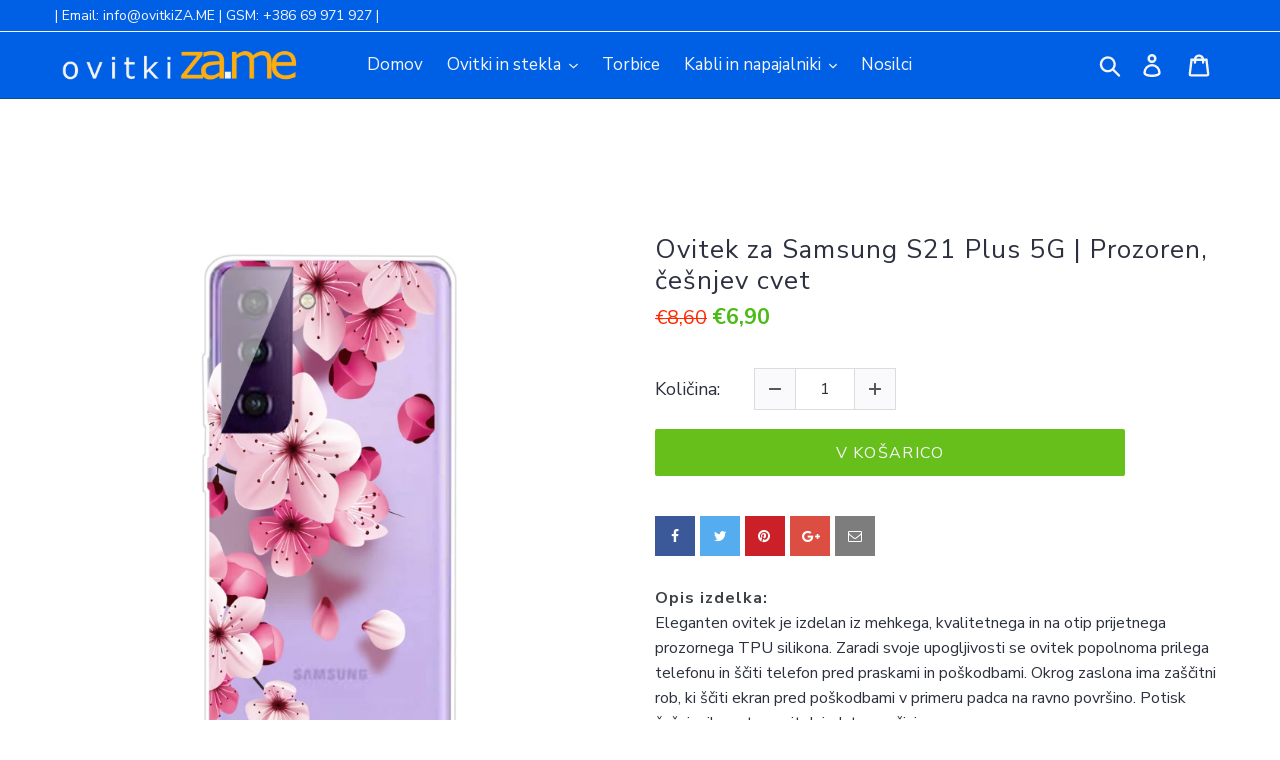

--- FILE ---
content_type: text/html; charset=utf-8
request_url: https://ovitkiza.me/products/samsung-s21-plus-5g-prozoren-cesnjevicvetovi
body_size: 29403
content:
<!doctype html>
<html class="no-js" lang="en">
<head>
  <meta charset="utf-8">
  <meta http-equiv="X-UA-Compatible" content="IE=edge,chrome=1">
  <meta name="viewport" content="width=device-width,initial-scale=1">
  <meta name="theme-color" content="#0060e5">
  <link rel="canonical" href="https://ovitkiza.me/products/samsung-s21-plus-5g-prozoren-cesnjevicvetovi"><link rel="shortcut icon" href="//ovitkiza.me/cdn/shop/files/favicon-32x32_32x32.png?v=1613546223" type="image/png"><title>Ovitek za Samsung S21 Plus 5G | Prozoren, češnjev cvet
&ndash; ovitkiZA.ME</title><meta name="description" content="Eleganten ovitek je izdelan iz mehkega, kvalitetnega in na otip prijetnega prozornega TPU silikona. Zaradi svoje upogljivosti se ovitek popolnoma prilega telefonu in ščiti telefon pred praskami in poškodbami. Potisk češnjevih cvetov ovitek izdatno poživi."><!-- /snippets/social-meta-tags.liquid -->




<meta property="og:site_name" content="ovitkiZA.ME">
<meta property="og:url" content="https://ovitkiza.me/products/samsung-s21-plus-5g-prozoren-cesnjevicvetovi">
<meta property="og:title" content="Ovitek za Samsung S21 Plus 5G | Prozoren, češnjev cvet">
<meta property="og:type" content="product">
<meta property="og:description" content="Eleganten ovitek je izdelan iz mehkega, kvalitetnega in na otip prijetnega prozornega TPU silikona. Zaradi svoje upogljivosti se ovitek popolnoma prilega telefonu in ščiti telefon pred praskami in poškodbami. Potisk češnjevih cvetov ovitek izdatno poživi.">

  <meta property="og:price:amount" content="6,90">
  <meta property="og:price:currency" content="EUR">

<meta property="og:image" content="http://ovitkiza.me/cdn/shop/products/EDA001131002P_1200x1200.jpg?v=1626551793"><meta property="og:image" content="http://ovitkiza.me/cdn/shop/products/EDA001131002P_1_1200x1200.jpg?v=1626551793"><meta property="og:image" content="http://ovitkiza.me/cdn/shop/products/EDA001131002P_2_1200x1200.jpg?v=1626551793">
<meta property="og:image:secure_url" content="https://ovitkiza.me/cdn/shop/products/EDA001131002P_1200x1200.jpg?v=1626551793"><meta property="og:image:secure_url" content="https://ovitkiza.me/cdn/shop/products/EDA001131002P_1_1200x1200.jpg?v=1626551793"><meta property="og:image:secure_url" content="https://ovitkiza.me/cdn/shop/products/EDA001131002P_2_1200x1200.jpg?v=1626551793">


<meta name="twitter:card" content="summary_large_image">
<meta name="twitter:title" content="Ovitek za Samsung S21 Plus 5G | Prozoren, češnjev cvet">
<meta name="twitter:description" content="Eleganten ovitek je izdelan iz mehkega, kvalitetnega in na otip prijetnega prozornega TPU silikona. Zaradi svoje upogljivosti se ovitek popolnoma prilega telefonu in ščiti telefon pred praskami in poškodbami. Potisk češnjevih cvetov ovitek izdatno poživi.">


  <link href="//ovitkiza.me/cdn/shop/t/11/assets/theme.scss.css?v=33754190373734458251767444977" rel="stylesheet" type="text/css" media="all" />

  <script>
    var theme = {
      strings: {
        addToCart: "Dodaj v košarico",
        soldOut: "Razprodan",
        unavailable: "Ni na voljo",
        regularPrice: "Redna cena",
        sale: "Razprodaja",
        showMore: "Prikaži več",
        showLess: "Prikaži manj",
        addressError: "Error looking up that address",
        addressNoResults: "No results for that address",
        addressQueryLimit: "You have exceeded the Google API usage limit. Consider upgrading to a \u003ca href=\"https:\/\/developers.google.com\/maps\/premium\/usage-limits\"\u003ePremium Plan\u003c\/a\u003e.",
        authError: "There was a problem authenticating your Google Maps account.",
        newWindow: "Odpri v novem oknu.",
        external: "Odpre zunanji spletni naslov.",
        newWindowExternal: "Odpre zunanji spletni naslov v novem oknu."
      },
      moneyFormat: "€{{amount_with_comma_separator}}"
    }

    document.documentElement.className = document.documentElement.className.replace('no-js', 'js');
  </script><script src="//ovitkiza.me/cdn/shop/t/11/assets/lazysizes.js?v=68441465964607740661588146598" async="async"></script>
  <script src="//ovitkiza.me/cdn/shop/t/11/assets/vendor.js?v=12001839194546984181588146605" defer="defer"></script>
  <script src="//ovitkiza.me/cdn/shop/t/11/assets/theme.js?v=34079308146853762781639410648" defer="defer"></script>
  <script src="//ovitkiza.me/cdn/shop/t/11/assets/modalmsg.js?v=183179407455000120581588146603" defer="defer"></script>  <!-- dodano -->

  <script>window.performance && window.performance.mark && window.performance.mark('shopify.content_for_header.start');</script><meta id="shopify-digital-wallet" name="shopify-digital-wallet" content="/2338390091/digital_wallets/dialog">
<meta name="shopify-checkout-api-token" content="ec78d9026827cd06cfba89f11b5a1fa9">
<meta id="in-context-paypal-metadata" data-shop-id="2338390091" data-venmo-supported="false" data-environment="production" data-locale="en_US" data-paypal-v4="true" data-currency="EUR">
<link rel="alternate" type="application/json+oembed" href="https://ovitkiza.me/products/samsung-s21-plus-5g-prozoren-cesnjevicvetovi.oembed">
<script async="async" src="/checkouts/internal/preloads.js?locale=en-SI"></script>
<script id="shopify-features" type="application/json">{"accessToken":"ec78d9026827cd06cfba89f11b5a1fa9","betas":["rich-media-storefront-analytics"],"domain":"ovitkiza.me","predictiveSearch":true,"shopId":2338390091,"locale":"en"}</script>
<script>var Shopify = Shopify || {};
Shopify.shop = "mobilelook.myshopify.com";
Shopify.locale = "en";
Shopify.currency = {"active":"EUR","rate":"1.0"};
Shopify.country = "SI";
Shopify.theme = {"name":"Theme export  ovitkiza-me-mobilelook debut cust...","id":81604837451,"schema_name":"Debut","schema_version":"11.2.0","theme_store_id":null,"role":"main"};
Shopify.theme.handle = "null";
Shopify.theme.style = {"id":null,"handle":null};
Shopify.cdnHost = "ovitkiza.me/cdn";
Shopify.routes = Shopify.routes || {};
Shopify.routes.root = "/";</script>
<script type="module">!function(o){(o.Shopify=o.Shopify||{}).modules=!0}(window);</script>
<script>!function(o){function n(){var o=[];function n(){o.push(Array.prototype.slice.apply(arguments))}return n.q=o,n}var t=o.Shopify=o.Shopify||{};t.loadFeatures=n(),t.autoloadFeatures=n()}(window);</script>
<script id="shop-js-analytics" type="application/json">{"pageType":"product"}</script>
<script defer="defer" async type="module" src="//ovitkiza.me/cdn/shopifycloud/shop-js/modules/v2/client.init-shop-cart-sync_IZsNAliE.en.esm.js"></script>
<script defer="defer" async type="module" src="//ovitkiza.me/cdn/shopifycloud/shop-js/modules/v2/chunk.common_0OUaOowp.esm.js"></script>
<script type="module">
  await import("//ovitkiza.me/cdn/shopifycloud/shop-js/modules/v2/client.init-shop-cart-sync_IZsNAliE.en.esm.js");
await import("//ovitkiza.me/cdn/shopifycloud/shop-js/modules/v2/chunk.common_0OUaOowp.esm.js");

  window.Shopify.SignInWithShop?.initShopCartSync?.({"fedCMEnabled":true,"windoidEnabled":true});

</script>
<script>(function() {
  var isLoaded = false;
  function asyncLoad() {
    if (isLoaded) return;
    isLoaded = true;
    var urls = ["https:\/\/cdn.shopify.com\/s\/files\/1\/0277\/0019\/9517\/t\/1\/assets\/booster_eu_cookie_2338390091.js?46578\u0026shop=mobilelook.myshopify.com"];
    for (var i = 0; i < urls.length; i++) {
      var s = document.createElement('script');
      s.type = 'text/javascript';
      s.async = true;
      s.src = urls[i];
      var x = document.getElementsByTagName('script')[0];
      x.parentNode.insertBefore(s, x);
    }
  };
  if(window.attachEvent) {
    window.attachEvent('onload', asyncLoad);
  } else {
    window.addEventListener('load', asyncLoad, false);
  }
})();</script>
<script id="__st">var __st={"a":2338390091,"offset":3600,"reqid":"bec39b7a-8045-4044-bfcb-2ad3caa8f9b8-1768396738","pageurl":"ovitkiza.me\/products\/samsung-s21-plus-5g-prozoren-cesnjevicvetovi","u":"02ca8fd975bb","p":"product","rtyp":"product","rid":6976580583611};</script>
<script>window.ShopifyPaypalV4VisibilityTracking = true;</script>
<script id="captcha-bootstrap">!function(){'use strict';const t='contact',e='account',n='new_comment',o=[[t,t],['blogs',n],['comments',n],[t,'customer']],c=[[e,'customer_login'],[e,'guest_login'],[e,'recover_customer_password'],[e,'create_customer']],r=t=>t.map((([t,e])=>`form[action*='/${t}']:not([data-nocaptcha='true']) input[name='form_type'][value='${e}']`)).join(','),a=t=>()=>t?[...document.querySelectorAll(t)].map((t=>t.form)):[];function s(){const t=[...o],e=r(t);return a(e)}const i='password',u='form_key',d=['recaptcha-v3-token','g-recaptcha-response','h-captcha-response',i],f=()=>{try{return window.sessionStorage}catch{return}},m='__shopify_v',_=t=>t.elements[u];function p(t,e,n=!1){try{const o=window.sessionStorage,c=JSON.parse(o.getItem(e)),{data:r}=function(t){const{data:e,action:n}=t;return t[m]||n?{data:e,action:n}:{data:t,action:n}}(c);for(const[e,n]of Object.entries(r))t.elements[e]&&(t.elements[e].value=n);n&&o.removeItem(e)}catch(o){console.error('form repopulation failed',{error:o})}}const l='form_type',E='cptcha';function T(t){t.dataset[E]=!0}const w=window,h=w.document,L='Shopify',v='ce_forms',y='captcha';let A=!1;((t,e)=>{const n=(g='f06e6c50-85a8-45c8-87d0-21a2b65856fe',I='https://cdn.shopify.com/shopifycloud/storefront-forms-hcaptcha/ce_storefront_forms_captcha_hcaptcha.v1.5.2.iife.js',D={infoText:'Protected by hCaptcha',privacyText:'Privacy',termsText:'Terms'},(t,e,n)=>{const o=w[L][v],c=o.bindForm;if(c)return c(t,g,e,D).then(n);var r;o.q.push([[t,g,e,D],n]),r=I,A||(h.body.append(Object.assign(h.createElement('script'),{id:'captcha-provider',async:!0,src:r})),A=!0)});var g,I,D;w[L]=w[L]||{},w[L][v]=w[L][v]||{},w[L][v].q=[],w[L][y]=w[L][y]||{},w[L][y].protect=function(t,e){n(t,void 0,e),T(t)},Object.freeze(w[L][y]),function(t,e,n,w,h,L){const[v,y,A,g]=function(t,e,n){const i=e?o:[],u=t?c:[],d=[...i,...u],f=r(d),m=r(i),_=r(d.filter((([t,e])=>n.includes(e))));return[a(f),a(m),a(_),s()]}(w,h,L),I=t=>{const e=t.target;return e instanceof HTMLFormElement?e:e&&e.form},D=t=>v().includes(t);t.addEventListener('submit',(t=>{const e=I(t);if(!e)return;const n=D(e)&&!e.dataset.hcaptchaBound&&!e.dataset.recaptchaBound,o=_(e),c=g().includes(e)&&(!o||!o.value);(n||c)&&t.preventDefault(),c&&!n&&(function(t){try{if(!f())return;!function(t){const e=f();if(!e)return;const n=_(t);if(!n)return;const o=n.value;o&&e.removeItem(o)}(t);const e=Array.from(Array(32),(()=>Math.random().toString(36)[2])).join('');!function(t,e){_(t)||t.append(Object.assign(document.createElement('input'),{type:'hidden',name:u})),t.elements[u].value=e}(t,e),function(t,e){const n=f();if(!n)return;const o=[...t.querySelectorAll(`input[type='${i}']`)].map((({name:t})=>t)),c=[...d,...o],r={};for(const[a,s]of new FormData(t).entries())c.includes(a)||(r[a]=s);n.setItem(e,JSON.stringify({[m]:1,action:t.action,data:r}))}(t,e)}catch(e){console.error('failed to persist form',e)}}(e),e.submit())}));const S=(t,e)=>{t&&!t.dataset[E]&&(n(t,e.some((e=>e===t))),T(t))};for(const o of['focusin','change'])t.addEventListener(o,(t=>{const e=I(t);D(e)&&S(e,y())}));const B=e.get('form_key'),M=e.get(l),P=B&&M;t.addEventListener('DOMContentLoaded',(()=>{const t=y();if(P)for(const e of t)e.elements[l].value===M&&p(e,B);[...new Set([...A(),...v().filter((t=>'true'===t.dataset.shopifyCaptcha))])].forEach((e=>S(e,t)))}))}(h,new URLSearchParams(w.location.search),n,t,e,['guest_login'])})(!0,!0)}();</script>
<script integrity="sha256-4kQ18oKyAcykRKYeNunJcIwy7WH5gtpwJnB7kiuLZ1E=" data-source-attribution="shopify.loadfeatures" defer="defer" src="//ovitkiza.me/cdn/shopifycloud/storefront/assets/storefront/load_feature-a0a9edcb.js" crossorigin="anonymous"></script>
<script data-source-attribution="shopify.dynamic_checkout.dynamic.init">var Shopify=Shopify||{};Shopify.PaymentButton=Shopify.PaymentButton||{isStorefrontPortableWallets:!0,init:function(){window.Shopify.PaymentButton.init=function(){};var t=document.createElement("script");t.src="https://ovitkiza.me/cdn/shopifycloud/portable-wallets/latest/portable-wallets.en.js",t.type="module",document.head.appendChild(t)}};
</script>
<script data-source-attribution="shopify.dynamic_checkout.buyer_consent">
  function portableWalletsHideBuyerConsent(e){var t=document.getElementById("shopify-buyer-consent"),n=document.getElementById("shopify-subscription-policy-button");t&&n&&(t.classList.add("hidden"),t.setAttribute("aria-hidden","true"),n.removeEventListener("click",e))}function portableWalletsShowBuyerConsent(e){var t=document.getElementById("shopify-buyer-consent"),n=document.getElementById("shopify-subscription-policy-button");t&&n&&(t.classList.remove("hidden"),t.removeAttribute("aria-hidden"),n.addEventListener("click",e))}window.Shopify?.PaymentButton&&(window.Shopify.PaymentButton.hideBuyerConsent=portableWalletsHideBuyerConsent,window.Shopify.PaymentButton.showBuyerConsent=portableWalletsShowBuyerConsent);
</script>
<script data-source-attribution="shopify.dynamic_checkout.cart.bootstrap">document.addEventListener("DOMContentLoaded",(function(){function t(){return document.querySelector("shopify-accelerated-checkout-cart, shopify-accelerated-checkout")}if(t())Shopify.PaymentButton.init();else{new MutationObserver((function(e,n){t()&&(Shopify.PaymentButton.init(),n.disconnect())})).observe(document.body,{childList:!0,subtree:!0})}}));
</script>
<link id="shopify-accelerated-checkout-styles" rel="stylesheet" media="screen" href="https://ovitkiza.me/cdn/shopifycloud/portable-wallets/latest/accelerated-checkout-backwards-compat.css" crossorigin="anonymous">
<style id="shopify-accelerated-checkout-cart">
        #shopify-buyer-consent {
  margin-top: 1em;
  display: inline-block;
  width: 100%;
}

#shopify-buyer-consent.hidden {
  display: none;
}

#shopify-subscription-policy-button {
  background: none;
  border: none;
  padding: 0;
  text-decoration: underline;
  font-size: inherit;
  cursor: pointer;
}

#shopify-subscription-policy-button::before {
  box-shadow: none;
}

      </style>

<script>window.performance && window.performance.mark && window.performance.mark('shopify.content_for_header.end');</script>
<!--Gem_Page_Header_Script-->
    


<!--End_Gem_Page_Header_Script-->

<!-- BEGIN app block: shopify://apps/gempages-builder/blocks/embed-gp-script-head/20b379d4-1b20-474c-a6ca-665c331919f3 -->














<!-- END app block --><script src="https://cdn.shopify.com/extensions/8d2c31d3-a828-4daf-820f-80b7f8e01c39/nova-eu-cookie-bar-gdpr-4/assets/nova-cookie-app-embed.js" type="text/javascript" defer="defer"></script>
<link href="https://cdn.shopify.com/extensions/8d2c31d3-a828-4daf-820f-80b7f8e01c39/nova-eu-cookie-bar-gdpr-4/assets/nova-cookie.css" rel="stylesheet" type="text/css" media="all">
<link href="https://monorail-edge.shopifysvc.com" rel="dns-prefetch">
<script>(function(){if ("sendBeacon" in navigator && "performance" in window) {try {var session_token_from_headers = performance.getEntriesByType('navigation')[0].serverTiming.find(x => x.name == '_s').description;} catch {var session_token_from_headers = undefined;}var session_cookie_matches = document.cookie.match(/_shopify_s=([^;]*)/);var session_token_from_cookie = session_cookie_matches && session_cookie_matches.length === 2 ? session_cookie_matches[1] : "";var session_token = session_token_from_headers || session_token_from_cookie || "";function handle_abandonment_event(e) {var entries = performance.getEntries().filter(function(entry) {return /monorail-edge.shopifysvc.com/.test(entry.name);});if (!window.abandonment_tracked && entries.length === 0) {window.abandonment_tracked = true;var currentMs = Date.now();var navigation_start = performance.timing.navigationStart;var payload = {shop_id: 2338390091,url: window.location.href,navigation_start,duration: currentMs - navigation_start,session_token,page_type: "product"};window.navigator.sendBeacon("https://monorail-edge.shopifysvc.com/v1/produce", JSON.stringify({schema_id: "online_store_buyer_site_abandonment/1.1",payload: payload,metadata: {event_created_at_ms: currentMs,event_sent_at_ms: currentMs}}));}}window.addEventListener('pagehide', handle_abandonment_event);}}());</script>
<script id="web-pixels-manager-setup">(function e(e,d,r,n,o){if(void 0===o&&(o={}),!Boolean(null===(a=null===(i=window.Shopify)||void 0===i?void 0:i.analytics)||void 0===a?void 0:a.replayQueue)){var i,a;window.Shopify=window.Shopify||{};var t=window.Shopify;t.analytics=t.analytics||{};var s=t.analytics;s.replayQueue=[],s.publish=function(e,d,r){return s.replayQueue.push([e,d,r]),!0};try{self.performance.mark("wpm:start")}catch(e){}var l=function(){var e={modern:/Edge?\/(1{2}[4-9]|1[2-9]\d|[2-9]\d{2}|\d{4,})\.\d+(\.\d+|)|Firefox\/(1{2}[4-9]|1[2-9]\d|[2-9]\d{2}|\d{4,})\.\d+(\.\d+|)|Chrom(ium|e)\/(9{2}|\d{3,})\.\d+(\.\d+|)|(Maci|X1{2}).+ Version\/(15\.\d+|(1[6-9]|[2-9]\d|\d{3,})\.\d+)([,.]\d+|)( \(\w+\)|)( Mobile\/\w+|) Safari\/|Chrome.+OPR\/(9{2}|\d{3,})\.\d+\.\d+|(CPU[ +]OS|iPhone[ +]OS|CPU[ +]iPhone|CPU IPhone OS|CPU iPad OS)[ +]+(15[._]\d+|(1[6-9]|[2-9]\d|\d{3,})[._]\d+)([._]\d+|)|Android:?[ /-](13[3-9]|1[4-9]\d|[2-9]\d{2}|\d{4,})(\.\d+|)(\.\d+|)|Android.+Firefox\/(13[5-9]|1[4-9]\d|[2-9]\d{2}|\d{4,})\.\d+(\.\d+|)|Android.+Chrom(ium|e)\/(13[3-9]|1[4-9]\d|[2-9]\d{2}|\d{4,})\.\d+(\.\d+|)|SamsungBrowser\/([2-9]\d|\d{3,})\.\d+/,legacy:/Edge?\/(1[6-9]|[2-9]\d|\d{3,})\.\d+(\.\d+|)|Firefox\/(5[4-9]|[6-9]\d|\d{3,})\.\d+(\.\d+|)|Chrom(ium|e)\/(5[1-9]|[6-9]\d|\d{3,})\.\d+(\.\d+|)([\d.]+$|.*Safari\/(?![\d.]+ Edge\/[\d.]+$))|(Maci|X1{2}).+ Version\/(10\.\d+|(1[1-9]|[2-9]\d|\d{3,})\.\d+)([,.]\d+|)( \(\w+\)|)( Mobile\/\w+|) Safari\/|Chrome.+OPR\/(3[89]|[4-9]\d|\d{3,})\.\d+\.\d+|(CPU[ +]OS|iPhone[ +]OS|CPU[ +]iPhone|CPU IPhone OS|CPU iPad OS)[ +]+(10[._]\d+|(1[1-9]|[2-9]\d|\d{3,})[._]\d+)([._]\d+|)|Android:?[ /-](13[3-9]|1[4-9]\d|[2-9]\d{2}|\d{4,})(\.\d+|)(\.\d+|)|Mobile Safari.+OPR\/([89]\d|\d{3,})\.\d+\.\d+|Android.+Firefox\/(13[5-9]|1[4-9]\d|[2-9]\d{2}|\d{4,})\.\d+(\.\d+|)|Android.+Chrom(ium|e)\/(13[3-9]|1[4-9]\d|[2-9]\d{2}|\d{4,})\.\d+(\.\d+|)|Android.+(UC? ?Browser|UCWEB|U3)[ /]?(15\.([5-9]|\d{2,})|(1[6-9]|[2-9]\d|\d{3,})\.\d+)\.\d+|SamsungBrowser\/(5\.\d+|([6-9]|\d{2,})\.\d+)|Android.+MQ{2}Browser\/(14(\.(9|\d{2,})|)|(1[5-9]|[2-9]\d|\d{3,})(\.\d+|))(\.\d+|)|K[Aa][Ii]OS\/(3\.\d+|([4-9]|\d{2,})\.\d+)(\.\d+|)/},d=e.modern,r=e.legacy,n=navigator.userAgent;return n.match(d)?"modern":n.match(r)?"legacy":"unknown"}(),u="modern"===l?"modern":"legacy",c=(null!=n?n:{modern:"",legacy:""})[u],f=function(e){return[e.baseUrl,"/wpm","/b",e.hashVersion,"modern"===e.buildTarget?"m":"l",".js"].join("")}({baseUrl:d,hashVersion:r,buildTarget:u}),m=function(e){var d=e.version,r=e.bundleTarget,n=e.surface,o=e.pageUrl,i=e.monorailEndpoint;return{emit:function(e){var a=e.status,t=e.errorMsg,s=(new Date).getTime(),l=JSON.stringify({metadata:{event_sent_at_ms:s},events:[{schema_id:"web_pixels_manager_load/3.1",payload:{version:d,bundle_target:r,page_url:o,status:a,surface:n,error_msg:t},metadata:{event_created_at_ms:s}}]});if(!i)return console&&console.warn&&console.warn("[Web Pixels Manager] No Monorail endpoint provided, skipping logging."),!1;try{return self.navigator.sendBeacon.bind(self.navigator)(i,l)}catch(e){}var u=new XMLHttpRequest;try{return u.open("POST",i,!0),u.setRequestHeader("Content-Type","text/plain"),u.send(l),!0}catch(e){return console&&console.warn&&console.warn("[Web Pixels Manager] Got an unhandled error while logging to Monorail."),!1}}}}({version:r,bundleTarget:l,surface:e.surface,pageUrl:self.location.href,monorailEndpoint:e.monorailEndpoint});try{o.browserTarget=l,function(e){var d=e.src,r=e.async,n=void 0===r||r,o=e.onload,i=e.onerror,a=e.sri,t=e.scriptDataAttributes,s=void 0===t?{}:t,l=document.createElement("script"),u=document.querySelector("head"),c=document.querySelector("body");if(l.async=n,l.src=d,a&&(l.integrity=a,l.crossOrigin="anonymous"),s)for(var f in s)if(Object.prototype.hasOwnProperty.call(s,f))try{l.dataset[f]=s[f]}catch(e){}if(o&&l.addEventListener("load",o),i&&l.addEventListener("error",i),u)u.appendChild(l);else{if(!c)throw new Error("Did not find a head or body element to append the script");c.appendChild(l)}}({src:f,async:!0,onload:function(){if(!function(){var e,d;return Boolean(null===(d=null===(e=window.Shopify)||void 0===e?void 0:e.analytics)||void 0===d?void 0:d.initialized)}()){var d=window.webPixelsManager.init(e)||void 0;if(d){var r=window.Shopify.analytics;r.replayQueue.forEach((function(e){var r=e[0],n=e[1],o=e[2];d.publishCustomEvent(r,n,o)})),r.replayQueue=[],r.publish=d.publishCustomEvent,r.visitor=d.visitor,r.initialized=!0}}},onerror:function(){return m.emit({status:"failed",errorMsg:"".concat(f," has failed to load")})},sri:function(e){var d=/^sha384-[A-Za-z0-9+/=]+$/;return"string"==typeof e&&d.test(e)}(c)?c:"",scriptDataAttributes:o}),m.emit({status:"loading"})}catch(e){m.emit({status:"failed",errorMsg:(null==e?void 0:e.message)||"Unknown error"})}}})({shopId: 2338390091,storefrontBaseUrl: "https://ovitkiza.me",extensionsBaseUrl: "https://extensions.shopifycdn.com/cdn/shopifycloud/web-pixels-manager",monorailEndpoint: "https://monorail-edge.shopifysvc.com/unstable/produce_batch",surface: "storefront-renderer",enabledBetaFlags: ["2dca8a86","a0d5f9d2"],webPixelsConfigList: [{"id":"167903559","eventPayloadVersion":"v1","runtimeContext":"LAX","scriptVersion":"1","type":"CUSTOM","privacyPurposes":["ANALYTICS"],"name":"Google Analytics tag (migrated)"},{"id":"shopify-app-pixel","configuration":"{}","eventPayloadVersion":"v1","runtimeContext":"STRICT","scriptVersion":"0450","apiClientId":"shopify-pixel","type":"APP","privacyPurposes":["ANALYTICS","MARKETING"]},{"id":"shopify-custom-pixel","eventPayloadVersion":"v1","runtimeContext":"LAX","scriptVersion":"0450","apiClientId":"shopify-pixel","type":"CUSTOM","privacyPurposes":["ANALYTICS","MARKETING"]}],isMerchantRequest: false,initData: {"shop":{"name":"ovitkiZA.ME","paymentSettings":{"currencyCode":"EUR"},"myshopifyDomain":"mobilelook.myshopify.com","countryCode":"SI","storefrontUrl":"https:\/\/ovitkiza.me"},"customer":null,"cart":null,"checkout":null,"productVariants":[{"price":{"amount":6.9,"currencyCode":"EUR"},"product":{"title":"Ovitek za Samsung S21 Plus 5G | Prozoren, češnjev cvet","vendor":"ovitkiZA.ME","id":"6976580583611","untranslatedTitle":"Ovitek za Samsung S21 Plus 5G | Prozoren, češnjev cvet","url":"\/products\/samsung-s21-plus-5g-prozoren-cesnjevicvetovi","type":"Mobile Phone Case"},"id":"40973879148731","image":{"src":"\/\/ovitkiza.me\/cdn\/shop\/products\/EDA001131002P.jpg?v=1626551793"},"sku":"EDA001131002P","title":"Default Title","untranslatedTitle":"Default Title"}],"purchasingCompany":null},},"https://ovitkiza.me/cdn","7cecd0b6w90c54c6cpe92089d5m57a67346",{"modern":"","legacy":""},{"shopId":"2338390091","storefrontBaseUrl":"https:\/\/ovitkiza.me","extensionBaseUrl":"https:\/\/extensions.shopifycdn.com\/cdn\/shopifycloud\/web-pixels-manager","surface":"storefront-renderer","enabledBetaFlags":"[\"2dca8a86\", \"a0d5f9d2\"]","isMerchantRequest":"false","hashVersion":"7cecd0b6w90c54c6cpe92089d5m57a67346","publish":"custom","events":"[[\"page_viewed\",{}],[\"product_viewed\",{\"productVariant\":{\"price\":{\"amount\":6.9,\"currencyCode\":\"EUR\"},\"product\":{\"title\":\"Ovitek za Samsung S21 Plus 5G | Prozoren, češnjev cvet\",\"vendor\":\"ovitkiZA.ME\",\"id\":\"6976580583611\",\"untranslatedTitle\":\"Ovitek za Samsung S21 Plus 5G | Prozoren, češnjev cvet\",\"url\":\"\/products\/samsung-s21-plus-5g-prozoren-cesnjevicvetovi\",\"type\":\"Mobile Phone Case\"},\"id\":\"40973879148731\",\"image\":{\"src\":\"\/\/ovitkiza.me\/cdn\/shop\/products\/EDA001131002P.jpg?v=1626551793\"},\"sku\":\"EDA001131002P\",\"title\":\"Default Title\",\"untranslatedTitle\":\"Default Title\"}}]]"});</script><script>
  window.ShopifyAnalytics = window.ShopifyAnalytics || {};
  window.ShopifyAnalytics.meta = window.ShopifyAnalytics.meta || {};
  window.ShopifyAnalytics.meta.currency = 'EUR';
  var meta = {"product":{"id":6976580583611,"gid":"gid:\/\/shopify\/Product\/6976580583611","vendor":"ovitkiZA.ME","type":"Mobile Phone Case","handle":"samsung-s21-plus-5g-prozoren-cesnjevicvetovi","variants":[{"id":40973879148731,"price":690,"name":"Ovitek za Samsung S21 Plus 5G | Prozoren, češnjev cvet","public_title":null,"sku":"EDA001131002P"}],"remote":false},"page":{"pageType":"product","resourceType":"product","resourceId":6976580583611,"requestId":"bec39b7a-8045-4044-bfcb-2ad3caa8f9b8-1768396738"}};
  for (var attr in meta) {
    window.ShopifyAnalytics.meta[attr] = meta[attr];
  }
</script>
<script class="analytics">
  (function () {
    var customDocumentWrite = function(content) {
      var jquery = null;

      if (window.jQuery) {
        jquery = window.jQuery;
      } else if (window.Checkout && window.Checkout.$) {
        jquery = window.Checkout.$;
      }

      if (jquery) {
        jquery('body').append(content);
      }
    };

    var hasLoggedConversion = function(token) {
      if (token) {
        return document.cookie.indexOf('loggedConversion=' + token) !== -1;
      }
      return false;
    }

    var setCookieIfConversion = function(token) {
      if (token) {
        var twoMonthsFromNow = new Date(Date.now());
        twoMonthsFromNow.setMonth(twoMonthsFromNow.getMonth() + 2);

        document.cookie = 'loggedConversion=' + token + '; expires=' + twoMonthsFromNow;
      }
    }

    var trekkie = window.ShopifyAnalytics.lib = window.trekkie = window.trekkie || [];
    if (trekkie.integrations) {
      return;
    }
    trekkie.methods = [
      'identify',
      'page',
      'ready',
      'track',
      'trackForm',
      'trackLink'
    ];
    trekkie.factory = function(method) {
      return function() {
        var args = Array.prototype.slice.call(arguments);
        args.unshift(method);
        trekkie.push(args);
        return trekkie;
      };
    };
    for (var i = 0; i < trekkie.methods.length; i++) {
      var key = trekkie.methods[i];
      trekkie[key] = trekkie.factory(key);
    }
    trekkie.load = function(config) {
      trekkie.config = config || {};
      trekkie.config.initialDocumentCookie = document.cookie;
      var first = document.getElementsByTagName('script')[0];
      var script = document.createElement('script');
      script.type = 'text/javascript';
      script.onerror = function(e) {
        var scriptFallback = document.createElement('script');
        scriptFallback.type = 'text/javascript';
        scriptFallback.onerror = function(error) {
                var Monorail = {
      produce: function produce(monorailDomain, schemaId, payload) {
        var currentMs = new Date().getTime();
        var event = {
          schema_id: schemaId,
          payload: payload,
          metadata: {
            event_created_at_ms: currentMs,
            event_sent_at_ms: currentMs
          }
        };
        return Monorail.sendRequest("https://" + monorailDomain + "/v1/produce", JSON.stringify(event));
      },
      sendRequest: function sendRequest(endpointUrl, payload) {
        // Try the sendBeacon API
        if (window && window.navigator && typeof window.navigator.sendBeacon === 'function' && typeof window.Blob === 'function' && !Monorail.isIos12()) {
          var blobData = new window.Blob([payload], {
            type: 'text/plain'
          });

          if (window.navigator.sendBeacon(endpointUrl, blobData)) {
            return true;
          } // sendBeacon was not successful

        } // XHR beacon

        var xhr = new XMLHttpRequest();

        try {
          xhr.open('POST', endpointUrl);
          xhr.setRequestHeader('Content-Type', 'text/plain');
          xhr.send(payload);
        } catch (e) {
          console.log(e);
        }

        return false;
      },
      isIos12: function isIos12() {
        return window.navigator.userAgent.lastIndexOf('iPhone; CPU iPhone OS 12_') !== -1 || window.navigator.userAgent.lastIndexOf('iPad; CPU OS 12_') !== -1;
      }
    };
    Monorail.produce('monorail-edge.shopifysvc.com',
      'trekkie_storefront_load_errors/1.1',
      {shop_id: 2338390091,
      theme_id: 81604837451,
      app_name: "storefront",
      context_url: window.location.href,
      source_url: "//ovitkiza.me/cdn/s/trekkie.storefront.55c6279c31a6628627b2ba1c5ff367020da294e2.min.js"});

        };
        scriptFallback.async = true;
        scriptFallback.src = '//ovitkiza.me/cdn/s/trekkie.storefront.55c6279c31a6628627b2ba1c5ff367020da294e2.min.js';
        first.parentNode.insertBefore(scriptFallback, first);
      };
      script.async = true;
      script.src = '//ovitkiza.me/cdn/s/trekkie.storefront.55c6279c31a6628627b2ba1c5ff367020da294e2.min.js';
      first.parentNode.insertBefore(script, first);
    };
    trekkie.load(
      {"Trekkie":{"appName":"storefront","development":false,"defaultAttributes":{"shopId":2338390091,"isMerchantRequest":null,"themeId":81604837451,"themeCityHash":"2125556861691558894","contentLanguage":"en","currency":"EUR","eventMetadataId":"9a98e47c-3264-48fb-9c5a-54d41dabb011"},"isServerSideCookieWritingEnabled":true,"monorailRegion":"shop_domain","enabledBetaFlags":["65f19447"]},"Session Attribution":{},"S2S":{"facebookCapiEnabled":false,"source":"trekkie-storefront-renderer","apiClientId":580111}}
    );

    var loaded = false;
    trekkie.ready(function() {
      if (loaded) return;
      loaded = true;

      window.ShopifyAnalytics.lib = window.trekkie;

      var originalDocumentWrite = document.write;
      document.write = customDocumentWrite;
      try { window.ShopifyAnalytics.merchantGoogleAnalytics.call(this); } catch(error) {};
      document.write = originalDocumentWrite;

      window.ShopifyAnalytics.lib.page(null,{"pageType":"product","resourceType":"product","resourceId":6976580583611,"requestId":"bec39b7a-8045-4044-bfcb-2ad3caa8f9b8-1768396738","shopifyEmitted":true});

      var match = window.location.pathname.match(/checkouts\/(.+)\/(thank_you|post_purchase)/)
      var token = match? match[1]: undefined;
      if (!hasLoggedConversion(token)) {
        setCookieIfConversion(token);
        window.ShopifyAnalytics.lib.track("Viewed Product",{"currency":"EUR","variantId":40973879148731,"productId":6976580583611,"productGid":"gid:\/\/shopify\/Product\/6976580583611","name":"Ovitek za Samsung S21 Plus 5G | Prozoren, češnjev cvet","price":"6.90","sku":"EDA001131002P","brand":"ovitkiZA.ME","variant":null,"category":"Mobile Phone Case","nonInteraction":true,"remote":false},undefined,undefined,{"shopifyEmitted":true});
      window.ShopifyAnalytics.lib.track("monorail:\/\/trekkie_storefront_viewed_product\/1.1",{"currency":"EUR","variantId":40973879148731,"productId":6976580583611,"productGid":"gid:\/\/shopify\/Product\/6976580583611","name":"Ovitek za Samsung S21 Plus 5G | Prozoren, češnjev cvet","price":"6.90","sku":"EDA001131002P","brand":"ovitkiZA.ME","variant":null,"category":"Mobile Phone Case","nonInteraction":true,"remote":false,"referer":"https:\/\/ovitkiza.me\/products\/samsung-s21-plus-5g-prozoren-cesnjevicvetovi"});
      }
    });


        var eventsListenerScript = document.createElement('script');
        eventsListenerScript.async = true;
        eventsListenerScript.src = "//ovitkiza.me/cdn/shopifycloud/storefront/assets/shop_events_listener-3da45d37.js";
        document.getElementsByTagName('head')[0].appendChild(eventsListenerScript);

})();</script>
  <script>
  if (!window.ga || (window.ga && typeof window.ga !== 'function')) {
    window.ga = function ga() {
      (window.ga.q = window.ga.q || []).push(arguments);
      if (window.Shopify && window.Shopify.analytics && typeof window.Shopify.analytics.publish === 'function') {
        window.Shopify.analytics.publish("ga_stub_called", {}, {sendTo: "google_osp_migration"});
      }
      console.error("Shopify's Google Analytics stub called with:", Array.from(arguments), "\nSee https://help.shopify.com/manual/promoting-marketing/pixels/pixel-migration#google for more information.");
    };
    if (window.Shopify && window.Shopify.analytics && typeof window.Shopify.analytics.publish === 'function') {
      window.Shopify.analytics.publish("ga_stub_initialized", {}, {sendTo: "google_osp_migration"});
    }
  }
</script>
<script
  defer
  src="https://ovitkiza.me/cdn/shopifycloud/perf-kit/shopify-perf-kit-3.0.3.min.js"
  data-application="storefront-renderer"
  data-shop-id="2338390091"
  data-render-region="gcp-us-east1"
  data-page-type="product"
  data-theme-instance-id="81604837451"
  data-theme-name="Debut"
  data-theme-version="11.2.0"
  data-monorail-region="shop_domain"
  data-resource-timing-sampling-rate="10"
  data-shs="true"
  data-shs-beacon="true"
  data-shs-export-with-fetch="true"
  data-shs-logs-sample-rate="1"
  data-shs-beacon-endpoint="https://ovitkiza.me/api/collect"
></script>
</head>

<body class="template-product">

  <a class="in-page-link visually-hidden skip-link" href="#MainContent">Na vsebino</a>

  <div id="SearchDrawer" class="search-bar drawer drawer--top" role="dialog" aria-modal="true" aria-label="Iskanje">
    <div class="search-bar__table">
      <div class="search-bar__table-cell search-bar__form-wrapper">
        <form class="search search-bar__form" action="/search" method="get" role="search">
          <input class="search__input search-bar__input" type="search" name="q" value="" placeholder="Iskanje" aria-label="Iskanje">
          <button class="search-bar__submit search__submit btn--link" type="submit">
            <svg aria-hidden="true" focusable="false" role="presentation" class="icon icon-search" viewBox="0 0 37 40"><path d="M35.6 36l-9.8-9.8c4.1-5.4 3.6-13.2-1.3-18.1-5.4-5.4-14.2-5.4-19.7 0-5.4 5.4-5.4 14.2 0 19.7 2.6 2.6 6.1 4.1 9.8 4.1 3 0 5.9-1 8.3-2.8l9.8 9.8c.4.4.9.6 1.4.6s1-.2 1.4-.6c.9-.9.9-2.1.1-2.9zm-20.9-8.2c-2.6 0-5.1-1-7-2.9-3.9-3.9-3.9-10.1 0-14C9.6 9 12.2 8 14.7 8s5.1 1 7 2.9c3.9 3.9 3.9 10.1 0 14-1.9 1.9-4.4 2.9-7 2.9z"/></svg>
            <span class="icon__fallback-text">Išči</span>
          </button>
        </form>
      </div>
      <div class="search-bar__table-cell text-right">
        <button type="button" class="btn--link search-bar__close js-drawer-close">
          <svg aria-hidden="true" focusable="false" role="presentation" class="icon icon-close" viewBox="0 0 40 40"><path d="M23.868 20.015L39.117 4.78c1.11-1.108 1.11-2.77 0-3.877-1.109-1.108-2.773-1.108-3.882 0L19.986 16.137 4.737.904C3.628-.204 1.965-.204.856.904c-1.11 1.108-1.11 2.77 0 3.877l15.249 15.234L.855 35.248c-1.108 1.108-1.108 2.77 0 3.877.555.554 1.248.831 1.942.831s1.386-.277 1.94-.83l15.25-15.234 15.248 15.233c.555.554 1.248.831 1.941.831s1.387-.277 1.941-.83c1.11-1.109 1.11-2.77 0-3.878L23.868 20.015z" class="layer"/></svg>
          <span class="icon__fallback-text">Zapri iskanje</span>
        </button>
      </div>
    </div>
  </div>

  <div id="shopify-section-header" class="shopify-section">
  <style>
    
      .site-header__logo-image {
        max-width: 250px;
      }
    

    
      .site-header__logo-image {
        margin: 0;
      }
    
  </style>


<div data-section-id="header" data-section-type="header-section">
  
    
      <style>
        .announcement-bar {
          background-color: #0060e5;
          border-bottom-style: solid;
          border-bottom-width: thin;
          border-bottom-color: #f5f5f5;
        }
		<!-- Spremenjeno: dodana border specifikacija -->
        
        .announcement-bar--link:hover {
          

          
            
            background-color: #1d7cff;
          
        }

        .announcement-bar__message {
          color: #f5f5f5;
        }
      </style>

      
        <div class="announcement-bar">
      

        <p class="announcement-bar__message">| Email: info@ovitkiZA.ME | GSM: +386 69 971 927 |</p>
        <!-- SPREMENJENO: prej <p class="announcement-bar__message">| Email: info@ovitkiZA.ME | GSM: +386 69 971 927 |</p> -->
      
        </div>
      

    
  

  <header class="site-header border-bottom logo--left" role="banner">
    <div class="grid grid--no-gutters grid--table site-header__mobile-nav">
      

      <div class="grid__item medium-up--one-quarter logo-align--left">
        
        
          <div class="h2 site-header__logo">
        
          
<a href="/" class="site-header__logo-image">
              
              <img class="lazyload js"
                   src="//ovitkiza.me/cdn/shop/files/ovitkizame_2-2_300x300.png?v=1613537999"
                   data-src="//ovitkiza.me/cdn/shop/files/ovitkizame_2-2_{width}x.png?v=1613537999"
                   data-widths="[180, 360, 540, 720, 900, 1080, 1296, 1512, 1728, 2048]"
                   data-aspectratio="6.884297520661157"
                   data-sizes="auto"
                   alt="ovitkiZA.ME"
                   style="max-width: 250px">
              <noscript>
                
                <img src="//ovitkiza.me/cdn/shop/files/ovitkizame_2-2_250x.png?v=1613537999"
                     srcset="//ovitkiza.me/cdn/shop/files/ovitkizame_2-2_250x.png?v=1613537999 1x, //ovitkiza.me/cdn/shop/files/ovitkizame_2-2_250x@2x.png?v=1613537999 2x"
                     alt="ovitkiZA.ME"
                     style="max-width: 250px;">
              </noscript>
            </a>
          
        
          </div>
        
      </div>

      
        <nav class="grid__item medium-up--one-half small--hide" id="AccessibleNav" role="navigation">
          <ul class="site-nav list--inline " id="SiteNav">
  



    
      <li >
        <a href="/"
          class="site-nav__link site-nav__link--main"
          
        >
          <span class="site-nav__label">Domov</span>
        </a>
      </li>
    
  



    
      <li class="site-nav--has-dropdown" data-has-dropdowns>
        <button class="site-nav__link site-nav__link--main site-nav__link--button" type="button" aria-expanded="false" aria-controls="SiteNavLabel-ovitki-in-stekla">
          <span class="site-nav__label">Ovitki in stekla</span><svg aria-hidden="true" focusable="false" role="presentation" class="icon icon--wide icon-chevron-down" viewBox="0 0 498.98 284.49"><defs><style>.cls-1{fill:#231f20}</style></defs><path class="cls-1" d="M80.93 271.76A35 35 0 0 1 140.68 247l189.74 189.75L520.16 247a35 35 0 1 1 49.5 49.5L355.17 511a35 35 0 0 1-49.5 0L91.18 296.5a34.89 34.89 0 0 1-10.25-24.74z" transform="translate(-80.93 -236.76)"/></svg>
        </button>

        <div class="site-nav__dropdown" id="SiteNavLabel-ovitki-in-stekla">
          
            <ul>
              
                <li>
                  <a href="/pages/apple-iphone"
                  class="site-nav__link site-nav__child-link"
                  
                >
                    <span class="site-nav__label">Apple iPhone</span>
                  </a>
                </li>
              
                <li>
                  <a href="/pages/apple-ipad"
                  class="site-nav__link site-nav__child-link"
                  
                >
                    <span class="site-nav__label">Apple iPad tablice</span>
                  </a>
                </li>
              
                <li>
                  <a href="/pages/samsung-ovitki-etuiji"
                  class="site-nav__link site-nav__child-link"
                  
                >
                    <span class="site-nav__label">Samsung telefoni</span>
                  </a>
                </li>
              
                <li>
                  <a href="/pages/xiaomi"
                  class="site-nav__link site-nav__child-link"
                  
                >
                    <span class="site-nav__label">Xiaomi telefoni</span>
                  </a>
                </li>
              
                <li>
                  <a href="/pages/huawei"
                  class="site-nav__link site-nav__child-link site-nav__link--last"
                  
                >
                    <span class="site-nav__label">Huawei telefoni</span>
                  </a>
                </li>
              
            </ul>
          
        </div>
      </li>
    
  



    
      <li >
        <a href="/collections/torbice-nahrbtniki"
          class="site-nav__link site-nav__link--main"
          
        >
          <span class="site-nav__label">Torbice</span>
        </a>
      </li>
    
  



    
      <li class="site-nav--has-dropdown" data-has-dropdowns>
        <button class="site-nav__link site-nav__link--main site-nav__link--button" type="button" aria-expanded="false" aria-controls="SiteNavLabel-kabli-in-napajalniki">
          <span class="site-nav__label">Kabli in napajalniki</span><svg aria-hidden="true" focusable="false" role="presentation" class="icon icon--wide icon-chevron-down" viewBox="0 0 498.98 284.49"><defs><style>.cls-1{fill:#231f20}</style></defs><path class="cls-1" d="M80.93 271.76A35 35 0 0 1 140.68 247l189.74 189.75L520.16 247a35 35 0 1 1 49.5 49.5L355.17 511a35 35 0 0 1-49.5 0L91.18 296.5a34.89 34.89 0 0 1-10.25-24.74z" transform="translate(-80.93 -236.76)"/></svg>
        </button>

        <div class="site-nav__dropdown" id="SiteNavLabel-kabli-in-napajalniki">
          
            <ul>
              
                <li>
                  <a href="/pages/usb-podatkovni-in-napajalni-kabli"
                  class="site-nav__link site-nav__child-link"
                  
                >
                    <span class="site-nav__label">Kabli USB</span>
                  </a>
                </li>
              
                <li>
                  <a href="/collections/napajalniki"
                  class="site-nav__link site-nav__child-link site-nav__link--last"
                  
                >
                    <span class="site-nav__label">Napajalniki</span>
                  </a>
                </li>
              
            </ul>
          
        </div>
      </li>
    
  



    
      <li >
        <a href="/collections/nosilci-za-telefon"
          class="site-nav__link site-nav__link--main"
          
        >
          <span class="site-nav__label">Nosilci</span>
        </a>
      </li>
    
  
</ul>

        </nav>
      

      <div class="grid__item medium-up--one-quarter text-right site-header__icons site-header__icons--plus">
        <div class="site-header__icons-wrapper">
          <div class="site-header__search site-header__icon">
            <form action="/search" method="get" class="search-header search" role="search">
  <input class="search-header__input search__input"
    type="search"
    name="q"
    placeholder="Iskanje"
    aria-label="Iskanje">
  <button class="search-header__submit search__submit btn--link site-header__icon" type="submit">
    <svg aria-hidden="true" focusable="false" role="presentation" class="icon icon-search" viewBox="0 0 37 40"><path d="M35.6 36l-9.8-9.8c4.1-5.4 3.6-13.2-1.3-18.1-5.4-5.4-14.2-5.4-19.7 0-5.4 5.4-5.4 14.2 0 19.7 2.6 2.6 6.1 4.1 9.8 4.1 3 0 5.9-1 8.3-2.8l9.8 9.8c.4.4.9.6 1.4.6s1-.2 1.4-.6c.9-.9.9-2.1.1-2.9zm-20.9-8.2c-2.6 0-5.1-1-7-2.9-3.9-3.9-3.9-10.1 0-14C9.6 9 12.2 8 14.7 8s5.1 1 7 2.9c3.9 3.9 3.9 10.1 0 14-1.9 1.9-4.4 2.9-7 2.9z"/></svg>
    <span class="icon__fallback-text">Išči</span>
  </button>
</form>

          </div>

          <button type="button" class="btn--link site-header__icon site-header__search-toggle js-drawer-open-top">
            <svg aria-hidden="true" focusable="false" role="presentation" class="icon icon-search" viewBox="0 0 37 40"><path d="M35.6 36l-9.8-9.8c4.1-5.4 3.6-13.2-1.3-18.1-5.4-5.4-14.2-5.4-19.7 0-5.4 5.4-5.4 14.2 0 19.7 2.6 2.6 6.1 4.1 9.8 4.1 3 0 5.9-1 8.3-2.8l9.8 9.8c.4.4.9.6 1.4.6s1-.2 1.4-.6c.9-.9.9-2.1.1-2.9zm-20.9-8.2c-2.6 0-5.1-1-7-2.9-3.9-3.9-3.9-10.1 0-14C9.6 9 12.2 8 14.7 8s5.1 1 7 2.9c3.9 3.9 3.9 10.1 0 14-1.9 1.9-4.4 2.9-7 2.9z"/></svg>
            <span class="icon__fallback-text">Iskanje</span>
          </button>

          
            
              <a href="/account/login" class="site-header__icon site-header__account">
                <svg aria-hidden="true" focusable="false" role="presentation" class="icon icon-login" viewBox="0 0 28.33 37.68"><path d="M14.17 14.9a7.45 7.45 0 1 0-7.5-7.45 7.46 7.46 0 0 0 7.5 7.45zm0-10.91a3.45 3.45 0 1 1-3.5 3.46A3.46 3.46 0 0 1 14.17 4zM14.17 16.47A14.18 14.18 0 0 0 0 30.68c0 1.41.66 4 5.11 5.66a27.17 27.17 0 0 0 9.06 1.34c6.54 0 14.17-1.84 14.17-7a14.18 14.18 0 0 0-14.17-14.21zm0 17.21c-6.3 0-10.17-1.77-10.17-3a10.17 10.17 0 1 1 20.33 0c.01 1.23-3.86 3-10.16 3z"/></svg>
                <span class="icon__fallback-text">Odjava</span>
              </a>
            
          

          <a href="/cart" class="site-header__icon site-header__cart">
            <svg aria-hidden="true" focusable="false" role="presentation" class="icon icon-cart" viewBox="0 0 37 40"><path d="M36.5 34.8L33.3 8h-5.9C26.7 3.9 23 .8 18.5.8S10.3 3.9 9.6 8H3.7L.5 34.8c-.2 1.5.4 2.4.9 3 .5.5 1.4 1.2 3.1 1.2h28c1.3 0 2.4-.4 3.1-1.3.7-.7 1-1.8.9-2.9zm-18-30c2.2 0 4.1 1.4 4.7 3.2h-9.5c.7-1.9 2.6-3.2 4.8-3.2zM4.5 35l2.8-23h2.2v3c0 1.1.9 2 2 2s2-.9 2-2v-3h10v3c0 1.1.9 2 2 2s2-.9 2-2v-3h2.2l2.8 23h-28z"/></svg>
            <span class="icon__fallback-text">Košarica</span>
            
          </a>

          

          
            <button type="button" class="btn--link site-header__icon site-header__menu js-mobile-nav-toggle mobile-nav--open" aria-controls="MobileNav"  aria-expanded="false" aria-label="Meni">
              <svg aria-hidden="true" focusable="false" role="presentation" class="icon icon-hamburger" viewBox="0 0 37 40"><path d="M33.5 25h-30c-1.1 0-2-.9-2-2s.9-2 2-2h30c1.1 0 2 .9 2 2s-.9 2-2 2zm0-11.5h-30c-1.1 0-2-.9-2-2s.9-2 2-2h30c1.1 0 2 .9 2 2s-.9 2-2 2zm0 23h-30c-1.1 0-2-.9-2-2s.9-2 2-2h30c1.1 0 2 .9 2 2s-.9 2-2 2z"/></svg>
              <svg aria-hidden="true" focusable="false" role="presentation" class="icon icon-close" viewBox="0 0 40 40"><path d="M23.868 20.015L39.117 4.78c1.11-1.108 1.11-2.77 0-3.877-1.109-1.108-2.773-1.108-3.882 0L19.986 16.137 4.737.904C3.628-.204 1.965-.204.856.904c-1.11 1.108-1.11 2.77 0 3.877l15.249 15.234L.855 35.248c-1.108 1.108-1.108 2.77 0 3.877.555.554 1.248.831 1.942.831s1.386-.277 1.94-.83l15.25-15.234 15.248 15.233c.555.554 1.248.831 1.941.831s1.387-.277 1.941-.83c1.11-1.109 1.11-2.77 0-3.878L23.868 20.015z" class="layer"/></svg>
            </button>
          
        </div>

      </div>
    </div>

    <nav class="mobile-nav-wrapper medium-up--hide" role="navigation">
      <ul id="MobileNav" class="mobile-nav">
        
<li class="mobile-nav__item border-bottom">
            
              <a href="/"
                class="mobile-nav__link"
                
              >
                <span class="mobile-nav__label">Domov</span>
              </a>
            
          </li>
        
<li class="mobile-nav__item border-bottom">
            
              
              <button type="button" class="btn--link js-toggle-submenu mobile-nav__link" data-target="ovitki-in-stekla-2" data-level="1" aria-expanded="false">
                <span class="mobile-nav__label">Ovitki in stekla</span>
                <div class="mobile-nav__icon">
                  <svg aria-hidden="true" focusable="false" role="presentation" class="icon icon-chevron-right" viewBox="0 0 7 11"><path d="M1.5 11A1.5 1.5 0 0 1 .44 8.44L3.38 5.5.44 2.56A1.5 1.5 0 0 1 2.56.44l4 4a1.5 1.5 0 0 1 0 2.12l-4 4A1.5 1.5 0 0 1 1.5 11z" fill="#fff"/></svg>
                </div>
              </button>
              <ul class="mobile-nav__dropdown" data-parent="ovitki-in-stekla-2" data-level="2">
                <li class="visually-hidden" tabindex="-1" data-menu-title="2">Ovitki in stekla Meni</li>
                <li class="mobile-nav__item border-bottom">
                  <div class="mobile-nav__table">
                    <div class="mobile-nav__table-cell mobile-nav__return">
                      <button class="btn--link js-toggle-submenu mobile-nav__return-btn" type="button" aria-expanded="true" aria-label="Ovitki in stekla">
                        <svg aria-hidden="true" focusable="false" role="presentation" class="icon icon-chevron-left" viewBox="0 0 7 11"><path d="M5.5.037a1.5 1.5 0 0 1 1.06 2.56l-2.94 2.94 2.94 2.94a1.5 1.5 0 0 1-2.12 2.12l-4-4a1.5 1.5 0 0 1 0-2.12l4-4A1.5 1.5 0 0 1 5.5.037z" fill="#fff" class="layer"/></svg>
                      </button>
                    </div>
                    <span class="mobile-nav__sublist-link mobile-nav__sublist-header mobile-nav__sublist-header--main-nav-parent">
                      <span class="mobile-nav__label">Ovitki in stekla</span>
                    </span>
                  </div>
                </li>

                
                  <li class="mobile-nav__item border-bottom">
                    
                      <a href="/pages/apple-iphone"
                        class="mobile-nav__sublist-link"
                        
                      >
                        <span class="mobile-nav__label">Apple iPhone</span>
                      </a>
                    
                  </li>
                
                  <li class="mobile-nav__item border-bottom">
                    
                      <a href="/pages/apple-ipad"
                        class="mobile-nav__sublist-link"
                        
                      >
                        <span class="mobile-nav__label">Apple iPad tablice</span>
                      </a>
                    
                  </li>
                
                  <li class="mobile-nav__item border-bottom">
                    
                      <a href="/pages/samsung-ovitki-etuiji"
                        class="mobile-nav__sublist-link"
                        
                      >
                        <span class="mobile-nav__label">Samsung telefoni</span>
                      </a>
                    
                  </li>
                
                  <li class="mobile-nav__item border-bottom">
                    
                      <a href="/pages/xiaomi"
                        class="mobile-nav__sublist-link"
                        
                      >
                        <span class="mobile-nav__label">Xiaomi telefoni</span>
                      </a>
                    
                  </li>
                
                  <li class="mobile-nav__item">
                    
                      <a href="/pages/huawei"
                        class="mobile-nav__sublist-link"
                        
                      >
                        <span class="mobile-nav__label">Huawei telefoni</span>
                      </a>
                    
                  </li>
                
              </ul>
            
          </li>
        
<li class="mobile-nav__item border-bottom">
            
              <a href="/collections/torbice-nahrbtniki"
                class="mobile-nav__link"
                
              >
                <span class="mobile-nav__label">Torbice</span>
              </a>
            
          </li>
        
<li class="mobile-nav__item border-bottom">
            
              
              <button type="button" class="btn--link js-toggle-submenu mobile-nav__link" data-target="kabli-in-napajalniki-4" data-level="1" aria-expanded="false">
                <span class="mobile-nav__label">Kabli in napajalniki</span>
                <div class="mobile-nav__icon">
                  <svg aria-hidden="true" focusable="false" role="presentation" class="icon icon-chevron-right" viewBox="0 0 7 11"><path d="M1.5 11A1.5 1.5 0 0 1 .44 8.44L3.38 5.5.44 2.56A1.5 1.5 0 0 1 2.56.44l4 4a1.5 1.5 0 0 1 0 2.12l-4 4A1.5 1.5 0 0 1 1.5 11z" fill="#fff"/></svg>
                </div>
              </button>
              <ul class="mobile-nav__dropdown" data-parent="kabli-in-napajalniki-4" data-level="2">
                <li class="visually-hidden" tabindex="-1" data-menu-title="2">Kabli in napajalniki Meni</li>
                <li class="mobile-nav__item border-bottom">
                  <div class="mobile-nav__table">
                    <div class="mobile-nav__table-cell mobile-nav__return">
                      <button class="btn--link js-toggle-submenu mobile-nav__return-btn" type="button" aria-expanded="true" aria-label="Kabli in napajalniki">
                        <svg aria-hidden="true" focusable="false" role="presentation" class="icon icon-chevron-left" viewBox="0 0 7 11"><path d="M5.5.037a1.5 1.5 0 0 1 1.06 2.56l-2.94 2.94 2.94 2.94a1.5 1.5 0 0 1-2.12 2.12l-4-4a1.5 1.5 0 0 1 0-2.12l4-4A1.5 1.5 0 0 1 5.5.037z" fill="#fff" class="layer"/></svg>
                      </button>
                    </div>
                    <span class="mobile-nav__sublist-link mobile-nav__sublist-header mobile-nav__sublist-header--main-nav-parent">
                      <span class="mobile-nav__label">Kabli in napajalniki</span>
                    </span>
                  </div>
                </li>

                
                  <li class="mobile-nav__item border-bottom">
                    
                      <a href="/pages/usb-podatkovni-in-napajalni-kabli"
                        class="mobile-nav__sublist-link"
                        
                      >
                        <span class="mobile-nav__label">Kabli USB</span>
                      </a>
                    
                  </li>
                
                  <li class="mobile-nav__item">
                    
                      <a href="/collections/napajalniki"
                        class="mobile-nav__sublist-link"
                        
                      >
                        <span class="mobile-nav__label">Napajalniki</span>
                      </a>
                    
                  </li>
                
              </ul>
            
          </li>
        
<li class="mobile-nav__item">
            
              <a href="/collections/nosilci-za-telefon"
                class="mobile-nav__link"
                
              >
                <span class="mobile-nav__label">Nosilci</span>
              </a>
            
          </li>
        
        
      </ul>
    </nav>
  </header>

  
</div>



<script type="application/ld+json">
{
  "@context": "http://schema.org",
  "@type": "Organization",
  "name": "ovitkiZA.ME",
  
    
    "logo": "https://ovitkiza.me/cdn/shop/files/ovitkizame_2-2_833x.png?v=1613537999",
  
  "sameAs": [
    "",
    "",
    "",
    "",
    "",
    "",
    "",
    ""
  ],
  "url": "https://ovitkiza.me"
}
</script>




</div>

  <div class="page-container" id="PageContainer">

    <main class="main-content js-focus-hidden" id="MainContent" role="main" tabindex="-1">
      
<!--GEM_HEADER-->


<link rel="stylesheet" type="text/css" href="https://d1um8515vdn9kb.cloudfront.net/libs/css/fontawesome-4.6.3.1.min.css" class="gf-style">
<link data-instant-track rel="stylesheet" type="text/css" href="https://d1um8515vdn9kb.cloudfront.net/files/vendor.css?refresh=1" class="gf-style" />
<link data-instant-track rel="stylesheet" type="text/css" href="//ovitkiza.me/cdn/shop/t/11/assets/gem-page-product-1651697503.css?v=167971142129661332661733344350" class="gf_page_style">
<link data-instant-track class="gf_fonts" data-fonts="Nunito Sans" href="//fonts.googleapis.com/css2?family=Nunito Sans:ital,wght@0,100;0,200;0,300;0,400;0,500;0,600;0,700;0,800;0,900;1,100;1,200;1,300;1,400;1,500;1,600;1,700;1,800;1,900" rel="stylesheet" type="text/css" />
<link data-instant-track rel="stylesheet" type="text/css" href= "https://d1um8515vdn9kb.cloudfront.net/libs/css/owl.carousel.min.css" class="gf_libs">
<!--GEM_HEADER_END-->
<!--Gem_Page_Main_Editor--><div class="clearfix"></div><div class="gryffeditor"><div data-label="Product" id="m-1542790774641" class="module-wrap" data-icon="gpicon-product" data-ver="3" data-id="1542790774641" style="min-height: auto;" data-status="dynamic" data-assigned-ver="4"><div class="module" data-variant="auto" style="" data-current-variant="32095415500875"><form method="post" action="/cart/add" id="" accept-charset="UTF-8" class="AddToCartForm " enctype="multipart/form-data" data-productid="6976580583611"><input type="hidden" name="form_type" value="product" /><input type="hidden" name="utf8" value="✓" /><input name="id" type="hidden" value="40973879148731" data-productid="6976580583611"><div data-index="1" class="item-content"><div data-label="Row" id="r-1542790774747" class="gf_row" data-icon="gpicon-row" data-id="1542790774747" data-extraclass=""><div class="gf_column gf_col-md-6 gf_col-sm-6" id="c-1539334939701" data-id="1539334939701" style="min-height: auto;"><div class="module-wrap" id="m-1542790774641-0" data-id="1542790774641-0" data-label="(P) Image" data-status="dynamic"><div class="module gf_module-center gf_module-center-lg gf_module--md gf_module--sm gf_module--xs" data-effect="zoom" data-pid="6976580583611"><a href="/products/samsung-s21-plus-5g-prozoren-cesnjevicvetovi"><img class="gf_product-image gf_featured-image" src="//ovitkiza.me/cdn/shop/products/EDA001131002P_2048x2048.jpg?v=1626551793" data-zoom="//ovitkiza.me/cdn/shop/products/EDA001131002P_2048x2048.jpg?v=1626551793" alt="Ovitek za Samsung S21 Plus 5G | Prozoren, češnjev cvet" style="width: 100%; height: auto"></a></div></div><div data-label="(P) Image List" id="m-1542790774710" class="module-wrap" data-icon="gpicon-product-image" data-ver="2" data-id="1542790774710" data-status="dynamic"><div class="module gf_module-left gf_module-left-lg gf_module--md gf_module--sm gf_module--xs " data-pid="6976580583611" data-style="default" data-spacing="0px" data-collg="5" data-colmd="4" data-colsm="3" data-colxs="3" data-dotslg="0" data-dotsmd="0" data-dotssm="1" data-dotsxs="1" data-navlg="1" data-navmd="1" data-navsm="0" data-navxs="0" data-navspeed="" data-loop="0" data-mlg="5px" data-mmd="5px" data-msm="5px" data-mxs="5px" data-gallery="0" data-borderactive="0"><div class="gf_product-images-list "><a class="item" href="#"><img class="gf_product-image-thumb" src="//ovitkiza.me/cdn/shop/products/EDA001131002P_480x480.jpg?v=1626551793" data-image="//ovitkiza.me/cdn/shop/products/EDA001131002P_2048x2048.jpg?v=1626551793" data-zoom="//ovitkiza.me/cdn/shop/products/EDA001131002P_2048x2048.jpg?v=1626551793" alt="Ovitek za Samsung S21 Plus 5G | Prozoren, češnjev cvet"></a><a class="item" href="#"><img class="gf_product-image-thumb" src="//ovitkiza.me/cdn/shop/products/EDA001131002P_1_480x480.jpg?v=1626551793" data-image="//ovitkiza.me/cdn/shop/products/EDA001131002P_1_2048x2048.jpg?v=1626551793" data-zoom="//ovitkiza.me/cdn/shop/products/EDA001131002P_1_2048x2048.jpg?v=1626551793" alt="Ovitek za Samsung S21 Plus 5G | Prozoren, češnjev cvet"></a><a class="item" href="#"><img class="gf_product-image-thumb" src="//ovitkiza.me/cdn/shop/products/EDA001131002P_2_480x480.jpg?v=1626551793" data-image="//ovitkiza.me/cdn/shop/products/EDA001131002P_2_2048x2048.jpg?v=1626551793" data-zoom="//ovitkiza.me/cdn/shop/products/EDA001131002P_2_2048x2048.jpg?v=1626551793" alt="Ovitek za Samsung S21 Plus 5G | Prozoren, češnjev cvet"></a><a class="item" href="#"><img class="gf_product-image-thumb" src="//ovitkiza.me/cdn/shop/products/EDA001131002P_3_480x480.jpg?v=1626551793" data-image="//ovitkiza.me/cdn/shop/products/EDA001131002P_3_2048x2048.jpg?v=1626551793" data-zoom="//ovitkiza.me/cdn/shop/products/EDA001131002P_3_2048x2048.jpg?v=1626551793" alt="Ovitek za Samsung S21 Plus 5G | Prozoren, češnjev cvet"></a></div></div></div></div><div class="gf_column gf_col-md-6 gf_col-sm-6" id="c-1539334940899" data-id="1539334940899" style="min-height: auto;"><div class="module-wrap" id="m-1542790774641-1" data-id="1542790774641-1" data-label="(P) Title" data-status="dynamic"><div class="module gf_module-left gf_module-left-lg gf_module--md gf_module--sm gf_module--xs " data-pid="6976580583611"><h1 itemprop="name" class="product-single__title"><a href="/products/samsung-s21-plus-5g-prozoren-cesnjevicvetovi" class="gf_product-title gf_gs-text-heading-3">Ovitek za Samsung S21 Plus 5G | Prozoren, češnjev cvet</span></a></h1></div></div><div class="module-wrap" id="m-1542790774641-2" data-id="1542790774641-2" data-label="(P) Price" data-status="dynamic"><div class="module gf_module-left gf_module-left-lg gf_module--md gf_module--sm gf_module--xs " data-pid="6976580583611"><div class="gf_product-prices"><span class="gf_product-compare-price money gf_gs-text-paragraph-1" style="margin-right: 5px!important;" itemprop="price" data-price-compare-at="">€8,60</span><span class="gf_product-price money gf_gs-text-paragraph-1" itemprop="price" data-price="">€6,90</span></span></span></span></div></div></div><div data-label="Row" id="r-1542791433709" class="gf_row gf_row-gap-0" data-icon="gpicon-row" data-id="1542791433709" data-row-gap="0px" data-extraclass=""><div class="gf_col-md-12 gf_column" id="c-1542791433675" data-id="1542791433675" style="min-height: auto;"><div data-label="(P) Quantity" id="m-1551063366398" class="module-wrap" data-icon="gpicon-product-quantity" data-ver="2" data-id="1551063366398" data-status="dynamic"><div class="module gf_module-left gf_module-left-lg gf_module--md gf_module--sm gf_module--xs " data-pid="6976580583611" data-style="inline" data-updateprice="0"><div class="gf_align-module gf_align-i-center"><label>Količina:</label><div class="gf_product-quantity "><a class="gf_product-quantity-minus" style="width: 40px"><span><span class="gf_product-icon-minus"><svg fill="#585858" height="12px" viewBox="0 0 12 12"><path d="M11.5,7h-11C0.2,7,0,6.8,0,6.5v-1C0,5.2,0.2,5,0.5,5h11C11.8,5,12,5.2,12,5.5v1C12,6.8,11.8,7,11.5,7z"></path></svg></span></span></a><input type="text" name="quantity" value="1" class="gf_pq_qty"><a class="gf_product-quantity-plus" style="width: 40px"><span><span class="gf_product-icon-plus"><svg fill="#585858" height="12px" viewBox="0 0 12 12"><path d="M12,5.5v1C12,6.8,11.8,7,11.5,7H7v4.5C7,11.8,6.8,12,6.5,12h-1C5.2,12,5,11.8,5,11.5V7H0.5C0.2,7,0,6.8,0,6.5 v-1C0,5.2,0.2,5,0.5,5H5V0.5C5,0.2,5.2,0,5.5,0h1C6.8,0,7,0.2,7,0.5V5h4.5C11.8,5,12,5.2,12,5.5z"></path></svg></span></span></a></div></div></div></div><div class="module-wrap" id="m-1542790774641-3" data-id="1542790774641-3" data-label="(P) Cart Button" data-status="dynamic"><div class="module gf_module-left gf_module-left-lg gf_module--md gf_module--sm gf_module--xs " data-pid="6976580583611" data-text="v košarico" data-soldouttext="razprodano" data-ajaxcart="0" data-cbto="custom" data-editlink="" data-ajaxtext="Adding..." data-thankyoutext="Thank you!" data-successmessage="Added to cart! [cart label=View Cart] or [continue label=Continue Shopping]." data-effect="" data-ani="gf_ani-shakeLeftRight" data-interval="4000"><button type="submit" name="add" id="" class="gf_add-to-cart product-form-product-template button btn   gf_gs-button-cart-button gf_gs-button---large"><span class="AddToCartText">v košarico</span></button></div></div></div></div><div data-label="Social Share" id="m-1542791877217" class="module-wrap" data-icon="eicon-social-icons" data-ver="1" data-id="1542791877217"><div class="module gf_module-left gf_module-left-lg gf_module--md gf_module--sm gf_module--xs " data-editlink="" data-btnlabel="none" data-sharein=""><a href="#" title="facebook" data-sharetext="Share" data-sharein="popup" class="gf_social gf_social-facebook" style="width: 40px; height: 40px; font-size: 14px; margin-right: 5px;"><i class="fa fa-facebook" aria-hidden="true"></i></a><a href="#" title="twitter" data-sharetext="Tweet" data-sharein="popup" class="gf_social gf_social-twitter" style="width: 40px; height: 40px; font-size: 14px; margin-right: 5px;"><i class="fa fa-twitter" aria-hidden="true"></i></a><a href="#" title="pinterest" data-sharetext="Pin it" data-sharein="popup" class="gf_social gf_social-pinterest" style="width: 40px; height: 40px; font-size: 14px; margin-right: 5px;"><i class="fa fa-pinterest" aria-hidden="true"></i></a><a href="#" title="googleplus" data-sharetext="+1" data-sharein="popup" class="gf_social gf_social-google-plus" style="width: 40px; height: 40px; font-size: 14px; margin-right: 5px;"><i class="fa fa-google-plus" aria-hidden="true"></i></a><a href="#" title="email" data-sharetext="E-mail" data-sharein="self" class="gf_social gf_social-email" style="width: 40px; height: 40px; font-size: 14px; margin-right: 5px;"><i class="fa fa-envelope-o" aria-hidden="true"></i></a></div></div><div data-label="Heading" id="e-1593021878307" class="element-wrap" data-icon="gpicon-heading" data-ver="1" data-id="1593021878307"><div class="elm text-edit gf-elm-center gf-elm-left-lg gf-elm-left-md gf-elm-left-sm gf-elm-left-xs" data-gemlang="en" data-exc=""><h2 class="gf_gs-text-heading-2"><b>Opis izdelka:</b></h2></div></div><div data-label="(P) Description" id="m-1542792510019" class="module-wrap" data-icon="gpicon-product-description" data-ver="1" data-id="1542792510019" data-status="dynamic"><div class="module gf_module-left gf_module-left-lg gf_module--md gf_module--sm gf_module--xs gf_module- " data-pid="6976580583611" data-readmore="0" data-moretext="Read More" data-lesstext="Less" data-readmoreheight="100px"><div class="gf_product-desc gf_gs-text-paragraph-1"><p>Eleganten ovitek je izdelan iz mehkega, kvalitetnega in na otip prijetnega prozornega TPU silikona. Zaradi svoje upogljivosti se ovitek popolnoma prilega  telefonu in ščiti telefon pred praskami in poškodbami. Okrog zaslona ima zaščitni rob, ki ščiti ekran pred poškodbami v primeru padca na ravno površino. Potisk češnjevih cvetov ovitek izdatno poživi.</p>
<p> </p>
<p>Vse funkcije telefona kot so uporaba gumbov, priključkov in brezžično polnjenje delujejo brezhibno.</p><br><strong>Rok dostave:</strong> 1-3 delovne dni (Izdelek je na zalogi.)<br></div></div></div></div></div></div><div class="gf_clearfix"></div><input type="hidden" id="gf-hidden-variant40973879148731" value="40973879148731" data-compare-price="€8,60" data-price="€6,90"><script type="text/plain" class="product-json" id="product-json6976580583611">{"id":6976580583611,"title":"Ovitek za Samsung S21 Plus 5G | Prozoren, češnjev cvet","handle":"samsung-s21-plus-5g-prozoren-cesnjevicvetovi","description":"\u003cp\u003eEleganten ovitek je izdelan iz mehkega, kvalitetnega in na otip prijetnega prozornega TPU silikona. Zaradi svoje upogljivosti se ovitek popolnoma prilega  telefonu in ščiti telefon pred praskami in poškodbami. Okrog zaslona ima zaščitni rob, ki ščiti ekran pred poškodbami v primeru padca na ravno površino. Potisk češnjevih cvetov ovitek izdatno poživi.\u003c\/p\u003e\n\u003cp\u003e \u003c\/p\u003e\n\u003cp\u003eVse funkcije telefona kot so uporaba gumbov, priključkov in brezžično polnjenje delujejo brezhibno.\u003c\/p\u003e","published_at":"2021-07-17T21:56:32+02:00","created_at":"2021-07-17T21:56:32+02:00","vendor":"ovitkiZA.ME","type":"Mobile Phone Case","tags":["Samsung","SmgS21P"],"price":690,"price_min":690,"price_max":690,"available":true,"price_varies":false,"compare_at_price":860,"compare_at_price_min":860,"compare_at_price_max":860,"compare_at_price_varies":false,"variants":[{"id":40973879148731,"title":"Default Title","option1":"Default Title","option2":null,"option3":null,"sku":"EDA001131002P","requires_shipping":true,"taxable":false,"featured_image":null,"available":true,"name":"Ovitek za Samsung S21 Plus 5G | Prozoren, češnjev cvet","public_title":null,"options":["Default Title"],"price":690,"weight":49,"compare_at_price":860,"inventory_management":"shopify","barcode":"","requires_selling_plan":false,"selling_plan_allocations":[]}],"images":["\/\/ovitkiza.me\/cdn\/shop\/products\/EDA001131002P.jpg?v=1626551793","\/\/ovitkiza.me\/cdn\/shop\/products\/EDA001131002P_1.jpg?v=1626551793","\/\/ovitkiza.me\/cdn\/shop\/products\/EDA001131002P_2.jpg?v=1626551793","\/\/ovitkiza.me\/cdn\/shop\/products\/EDA001131002P_3.jpg?v=1626551793"],"featured_image":"\/\/ovitkiza.me\/cdn\/shop\/products\/EDA001131002P.jpg?v=1626551793","options":["Title"],"media":[{"alt":"EDA001131002P.jpg@419346901bafc0bd1bf2f3ac8a4b1c63","id":22684592177339,"position":1,"preview_image":{"aspect_ratio":1.0,"height":750,"width":750,"src":"\/\/ovitkiza.me\/cdn\/shop\/products\/EDA001131002P.jpg?v=1626551793"},"aspect_ratio":1.0,"height":750,"media_type":"image","src":"\/\/ovitkiza.me\/cdn\/shop\/products\/EDA001131002P.jpg?v=1626551793","width":750},{"alt":"EDA001131002P_1.jpg@8c421c14822dbfe81938ed98f64a094d","id":22684592210107,"position":2,"preview_image":{"aspect_ratio":1.0,"height":750,"width":750,"src":"\/\/ovitkiza.me\/cdn\/shop\/products\/EDA001131002P_1.jpg?v=1626551793"},"aspect_ratio":1.0,"height":750,"media_type":"image","src":"\/\/ovitkiza.me\/cdn\/shop\/products\/EDA001131002P_1.jpg?v=1626551793","width":750},{"alt":"EDA001131002P_2.jpg@944d468f2df871d6c1cc7871cffef61f","id":22684592242875,"position":3,"preview_image":{"aspect_ratio":1.0,"height":750,"width":750,"src":"\/\/ovitkiza.me\/cdn\/shop\/products\/EDA001131002P_2.jpg?v=1626551793"},"aspect_ratio":1.0,"height":750,"media_type":"image","src":"\/\/ovitkiza.me\/cdn\/shop\/products\/EDA001131002P_2.jpg?v=1626551793","width":750},{"alt":"EDA001131002P_3.jpg@9e4c45b4d10bc3864c9df879c1bc3805","id":22684592275643,"position":4,"preview_image":{"aspect_ratio":1.0,"height":750,"width":750,"src":"\/\/ovitkiza.me\/cdn\/shop\/products\/EDA001131002P_3.jpg?v=1626551793"},"aspect_ratio":1.0,"height":750,"media_type":"image","src":"\/\/ovitkiza.me\/cdn\/shop\/products\/EDA001131002P_3.jpg?v=1626551793","width":750}],"requires_selling_plan":false,"selling_plan_groups":[],"content":"\u003cp\u003eEleganten ovitek je izdelan iz mehkega, kvalitetnega in na otip prijetnega prozornega TPU silikona. Zaradi svoje upogljivosti se ovitek popolnoma prilega  telefonu in ščiti telefon pred praskami in poškodbami. Okrog zaslona ima zaščitni rob, ki ščiti ekran pred poškodbami v primeru padca na ravno površino. Potisk češnjevih cvetov ovitek izdatno poživi.\u003c\/p\u003e\n\u003cp\u003e \u003c\/p\u003e\n\u003cp\u003eVse funkcije telefona kot so uporaba gumbov, priključkov in brezžično polnjenje delujejo brezhibno.\u003c\/p\u003e"}</script><input type="hidden" name="product-id" value="6976580583611" /></form></div></div><!--gfsplit--><div data-label="Row" id="r-1621756403299" class="gf_row" data-icon="gpicon-row" data-id="1621756403299"><div class="gf_col-md-12 gf_column" id="c-1542792807271" data-id="1542792807271"><div data-label="Row" data-key="row" id="r-1621755163115" class="gf_row gf_equal-height gf_row-gap-6" data-icon="gpicon-row" data-id="1621755163115" data-layout-lg="1+11" data-extraclass="" data-layout-md="1+11" data-layout-sm="1+11" data-layout-xs="12+12" data-row-gap="6px" style="display: flex; flex-wrap: wrap; visibility: visible;"><div class="gf_column gf_col-xs-12 gf_col-lg-1 gf_col-md-1 gf_col-sm-1" id="c-1617227437451" data-id="1617227437451" style="display: flex; flex-direction: column; justify-content: center; min-height: auto;"><div data-label="Image" data-key="image" id="e-1621755163098" class="element-wrap" data-icon="gpicon-image" data-ver="1.0" data-id="1621755163098" data-resolution="768x768"><div class="elm gf-elm-center gf_elm-left-xs gf-elm-center-md gf-elm--lg gf-elm-center-xs gf-elm-center-lg gf-elm-center-sm" data-exc=""><img src="https://ucarecdn.com/73e5b39d-f10d-48d4-b5c7-41ac70f77115/-/format/auto/-/preview/768x768/-/quality/lighter/" alt="" class="gf_image" data-gemlang="en" data-width="60px" data-height="auto" title="" natural-width="128" natural-height="128"></div></div></div><div class="gf_column gf_col-xs-12 gf_col-lg-11 gf_col-md-11 gf_col-sm-11" id="c-1617227685177" data-id="1617227685177" style="display: flex; flex-direction: column; justify-content: center; min-height: auto;"><div data-label="Row" data-key="row" id="r-1621755163063" class="gf_row gf_equal-height gf_row-gap-5" data-icon="gpicon-row" data-id="1621755163063" data-layout-lg="2+10" data-extraclass="" data-layout-md="4+8" data-layout-sm="2+10" data-layout-xs="12+12" data-row-gap="5px" style="display: flex; flex-wrap: wrap; visibility: visible; min-height: auto;"><div class="gf_column gf_col-xs-12 gf_col-lg-2 gf_col-sm-2 gf_col-md-4" id="c-1617228167695" data-id="1617228167695" style="display: flex; flex-direction: column; justify-content: center; min-height: auto;"><div data-label="Text Block" data-key="text-block" id="e-1621755163160" class="element-wrap" data-icon="gpicon-textblock" data-ver="1" data-id="1621755163160"><div class="elm text-edit gf-elm-left gf-elm-center-md gf-elm-center-sm gf-elm-center-xs gf-elm-center-lg gf_gs-text-paragraph-1" data-gemlang="en" data-exc=""><p><strong>INSTANT POPUST</strong></p></div></div></div><div class="gf_column gf_col-xs-12 gf_col-lg-10 gf_col-sm-10 gf_col-md-8" id="c-1617228171982" data-id="1617228171982" style="display: flex; flex-direction: column; justify-content: center; min-height: auto;"><div data-label="Text Block" data-key="text-block" id="e-1621755163111" class="element-wrap" data-icon="gpicon-textblock" data-ver="1" data-id="1621755163111"><div class="elm text-edit gf-elm-left gf-elm-center-sm gf-elm-center-xs gf-elm-left-lg gf-elm-left-md gf_gs-text-paragraph-1" data-gemlang="en" data-exc=""><p><b>Pri nakupu dveh ali več izdelkov se bo na blagajni avtomatsko obračunal 5% popust.</b></p></div></div></div></div></div></div></div></div><!--gfsplit--><div data-label="Row" id="r-1542792807253" class="gf_row" data-icon="gpicon-row" data-id="1542792807253"><div class="gf_col-md-12 gf_column" id="c-1542792807271" data-id="1542792807271"><div data-label="Text Block" id="e-1542794140857" class="element-wrap" data-icon="gpicon-textblock" data-ver="1" data-id="1542794140857"><div class="elm text-edit gf-elm-left gf-elm-left-lg gf-elm-left-md gf-elm-left-sm gf-elm-left-xs gf_gs-text-paragraph-1" data-gemlang="en" data-exc=""><p style=""><b>Podobni izdelki</b></p></div></div></div></div><!--gfsplit--><div data-label="Related Products" id="m-1542794385069" class="module-wrap" data-icon="gpicon-product-list" data-ver="1" data-id="1542794385069" style="min-height: auto;" data-status="dynamic" data-assigned-ver="4"><div class="module " data-pid="4528747970635" data-phandle="auto" data-limit="4" data-excludes="best-sellings, new-arrivals"><div class="item-content item-content-no-placeholder"><div class="gf_row gf_row_no_tools gf_row-no-padding"><div class="gf_column gf_col_no_tools gf_col-xs-6 gf_col-sm-3 gf_col-md-3 gf_col-lg-3"><div data-label="Product" id="m-1542794385069-child1" class="module-wrap" data-icon="gpicon-product" data-ver="1" data-id="1542794385069-child1" style="min-height: auto;" data-index="1"><div class="module" data-variant="auto" data-current-variant="41175137681595" style=""><form method="post" action="/cart/add" id="" accept-charset="UTF-8" class="AddToCartForm" enctype="multipart/form-data" data-productid="6565229330619"><input type="hidden" name="form_type" value="product" /><input type="hidden" name="utf8" value="✓" /><input name="id" type="hidden" value="39358524850363" data-productid="6565229330619"><div data-index="1" class="item-content"><div class="module-wrap" id="m-1542794385069-child1-0" data-id="1542794385069-child1-0" data-label="(P) Image" data-fixed="2"><div class="module gf_module-center gf_module-center-lg gf_module--md gf_module--sm gf_module--xs" data-effect="default" data-pid="6565229330619"><a href="/products/samsung-galaxy-s21-plus-imak-prozoren"><img class="gf_product-image gf_featured-image" src="//ovitkiza.me/cdn/shop/products/EDA001229103_2048x2048.jpg?v=1615243771" data-zoom="//ovitkiza.me/cdn/shop/products/EDA001229103_2048x2048.jpg?v=1615243771" alt="Ovitek za Samsung Galaxy S21+ 5G | IMAK | Prozoren" style="width: 60%; height: auto"></a></div></div><div class="module-wrap" id="m-1542794385069-child1-1" data-id="1542794385069-child1-1" data-label="(P) Title"><div class="module gf_module-center gf_module-center-lg gf_module--md gf_module--sm gf_module--xs " data-pid="6565229330619"><h3 itemprop="name" class="product-single__title"><a href="/products/samsung-galaxy-s21-plus-imak-prozoren" class="gf_product-title gf_gs-text-heading-3">Ovitek za Samsung Galaxy S21+ 5G | IMAK | Prozoren</span></a></h3></div></div><div class="module-wrap" id="m-1542794385069-child1-2" data-id="1542794385069-child1-2" data-label="(P) Price"><div class="module gf_module-center gf_module-center-lg gf_module--md gf_module--sm gf_module--xs " data-pid="6565229330619"><div class="gf_product-prices"><span class="gf_product-compare-price money gf_gs-text-paragraph-1" style="margin-right: 5px!important;display:none;" itemprop="price" data-price-compare-at=""></span><span class="gf_product-price money gf_gs-text-paragraph-1" itemprop="price" data-price="">€9,60</span></span></span></span></div></div></div></div><div class="gf_clearfix"></div><input type="hidden" id="gf-hidden-variant39358524850363" value="39358524850363" data-compare-price="" data-price="€9,60"><script type="text/plain" class="product-json" id="product-json6565229330619">{"id":6565229330619,"title":"Ovitek za Samsung Galaxy S21+ 5G | IMAK | Prozoren","handle":"samsung-galaxy-s21-plus-imak-prozoren","description":"\u003cp\u003e\u003cspan\u003eKvaliteten IMAK ovitek za Samsung S21 Plus je izdelan iz mehkega, tankega in popolnoma prozornega TPU silikona. Ovitek je prijeten na otip, ne pušča odtisov prstov in zagotavlja dobro zaščito telefona v primeru padca. \u003c\/span\u003e\u003cspan\u003ePrivzdignjen rob poskrbi za dodatno zaščito zaslona, kamera na hrbtni strani je popolnoma zasčitena. \u003c\/span\u003e\u003cspan\u003eAdvanced Micro Dot tehnologija zagotavlja enakomeren stik ovitka s telefonom brez nadležnih zračnih mehurčkov.\u003c\/span\u003e\u003cspan\u003e\u003c\/span\u003e \u003cbr\u003e\u003c\/p\u003e\n\u003cp\u003e \u003c\/p\u003e\n\u003cp\u003e\u003cspan\u003eNatančna izdelava omogoča nemoteno uporabo priključkov in brezstično polnjenje.\u003c\/span\u003e\u003c\/p\u003e","published_at":"2021-03-08T23:49:24+01:00","created_at":"2021-03-08T23:49:31+01:00","vendor":"ovitkiZA.ME","type":"Mobile Phone Case","tags":["Samsung","SmgS21P"],"price":960,"price_min":960,"price_max":960,"available":false,"price_varies":false,"compare_at_price":null,"compare_at_price_min":0,"compare_at_price_max":0,"compare_at_price_varies":false,"variants":[{"id":39358524850363,"title":"Default Title","option1":"Default Title","option2":null,"option3":null,"sku":"EDA001229103","requires_shipping":true,"taxable":false,"featured_image":null,"available":false,"name":"Ovitek za Samsung Galaxy S21+ 5G | IMAK | Prozoren","public_title":null,"options":["Default Title"],"price":960,"weight":34,"compare_at_price":null,"inventory_management":"shopify","barcode":"","requires_selling_plan":false,"selling_plan_allocations":[]}],"images":["\/\/ovitkiza.me\/cdn\/shop\/products\/EDA001229103.jpg?v=1615243771","\/\/ovitkiza.me\/cdn\/shop\/products\/EDA001229103_1.jpg?v=1615243771","\/\/ovitkiza.me\/cdn\/shop\/products\/EDA001229103_2.jpg?v=1615243771","\/\/ovitkiza.me\/cdn\/shop\/products\/EDA001229103_3.jpg?v=1615243771","\/\/ovitkiza.me\/cdn\/shop\/products\/EDA001229103_4.jpg?v=1615243771","\/\/ovitkiza.me\/cdn\/shop\/products\/EDA001229103_5.jpg?v=1615243771","\/\/ovitkiza.me\/cdn\/shop\/products\/EDA001229103_6.jpg?v=1615243771","\/\/ovitkiza.me\/cdn\/shop\/products\/EDA001229103_7.jpg?v=1615243771"],"featured_image":"\/\/ovitkiza.me\/cdn\/shop\/products\/EDA001229103.jpg?v=1615243771","options":["Title"],"media":[{"alt":"EDA001229103.jpg@494a204808da8f74d0e14f2039aca096","id":20290814279867,"position":1,"preview_image":{"aspect_ratio":1.0,"height":750,"width":750,"src":"\/\/ovitkiza.me\/cdn\/shop\/products\/EDA001229103.jpg?v=1615243771"},"aspect_ratio":1.0,"height":750,"media_type":"image","src":"\/\/ovitkiza.me\/cdn\/shop\/products\/EDA001229103.jpg?v=1615243771","width":750},{"alt":"EDA001229103_1.jpg@0fce3e9b69a3e94d7adab6c2e135a3a7","id":20290814312635,"position":2,"preview_image":{"aspect_ratio":1.0,"height":750,"width":750,"src":"\/\/ovitkiza.me\/cdn\/shop\/products\/EDA001229103_1.jpg?v=1615243771"},"aspect_ratio":1.0,"height":750,"media_type":"image","src":"\/\/ovitkiza.me\/cdn\/shop\/products\/EDA001229103_1.jpg?v=1615243771","width":750},{"alt":"EDA001229103_2.jpg@a6d35a9218e5f2a0abbcb7e38a3b779c","id":20290814378171,"position":3,"preview_image":{"aspect_ratio":1.0,"height":750,"width":750,"src":"\/\/ovitkiza.me\/cdn\/shop\/products\/EDA001229103_2.jpg?v=1615243771"},"aspect_ratio":1.0,"height":750,"media_type":"image","src":"\/\/ovitkiza.me\/cdn\/shop\/products\/EDA001229103_2.jpg?v=1615243771","width":750},{"alt":"EDA001229103_3.jpg@bdc978bb1f37f9416e70bfd017dfedd6","id":20290814410939,"position":4,"preview_image":{"aspect_ratio":1.0,"height":750,"width":750,"src":"\/\/ovitkiza.me\/cdn\/shop\/products\/EDA001229103_3.jpg?v=1615243771"},"aspect_ratio":1.0,"height":750,"media_type":"image","src":"\/\/ovitkiza.me\/cdn\/shop\/products\/EDA001229103_3.jpg?v=1615243771","width":750},{"alt":"EDA001229103_4.jpg@d81ab8f15df0c85865be4db51db8bf19","id":20290814443707,"position":5,"preview_image":{"aspect_ratio":1.0,"height":750,"width":750,"src":"\/\/ovitkiza.me\/cdn\/shop\/products\/EDA001229103_4.jpg?v=1615243771"},"aspect_ratio":1.0,"height":750,"media_type":"image","src":"\/\/ovitkiza.me\/cdn\/shop\/products\/EDA001229103_4.jpg?v=1615243771","width":750},{"alt":"EDA001229103_5.jpg@9f52809e28c1d98f84a1336229f9f5a8","id":20290814476475,"position":6,"preview_image":{"aspect_ratio":1.0,"height":750,"width":750,"src":"\/\/ovitkiza.me\/cdn\/shop\/products\/EDA001229103_5.jpg?v=1615243771"},"aspect_ratio":1.0,"height":750,"media_type":"image","src":"\/\/ovitkiza.me\/cdn\/shop\/products\/EDA001229103_5.jpg?v=1615243771","width":750},{"alt":"EDA001229103_6.jpg@fab400ec05d1d88fe6b63601051d70c3","id":20290814509243,"position":7,"preview_image":{"aspect_ratio":1.0,"height":750,"width":750,"src":"\/\/ovitkiza.me\/cdn\/shop\/products\/EDA001229103_6.jpg?v=1615243771"},"aspect_ratio":1.0,"height":750,"media_type":"image","src":"\/\/ovitkiza.me\/cdn\/shop\/products\/EDA001229103_6.jpg?v=1615243771","width":750},{"alt":"EDA001229103_7.jpg@bcfa061d0a3fc3285f13d2f124b2ff6f","id":20290814542011,"position":8,"preview_image":{"aspect_ratio":1.0,"height":750,"width":750,"src":"\/\/ovitkiza.me\/cdn\/shop\/products\/EDA001229103_7.jpg?v=1615243771"},"aspect_ratio":1.0,"height":750,"media_type":"image","src":"\/\/ovitkiza.me\/cdn\/shop\/products\/EDA001229103_7.jpg?v=1615243771","width":750}],"requires_selling_plan":false,"selling_plan_groups":[],"content":"\u003cp\u003e\u003cspan\u003eKvaliteten IMAK ovitek za Samsung S21 Plus je izdelan iz mehkega, tankega in popolnoma prozornega TPU silikona. Ovitek je prijeten na otip, ne pušča odtisov prstov in zagotavlja dobro zaščito telefona v primeru padca. \u003c\/span\u003e\u003cspan\u003ePrivzdignjen rob poskrbi za dodatno zaščito zaslona, kamera na hrbtni strani je popolnoma zasčitena. \u003c\/span\u003e\u003cspan\u003eAdvanced Micro Dot tehnologija zagotavlja enakomeren stik ovitka s telefonom brez nadležnih zračnih mehurčkov.\u003c\/span\u003e\u003cspan\u003e\u003c\/span\u003e \u003cbr\u003e\u003c\/p\u003e\n\u003cp\u003e \u003c\/p\u003e\n\u003cp\u003e\u003cspan\u003eNatančna izdelava omogoča nemoteno uporabo priključkov in brezstično polnjenje.\u003c\/span\u003e\u003c\/p\u003e"}</script><input type="hidden" name="product-id" value="6565229330619" /></form></div></div></div><div class="gf_column gf_col_no_tools gf_col-xs-6 gf_col-sm-3 gf_col-md-3 gf_col-lg-3"><div data-label="Product" id="m-1542794385069-child2" class="module-wrap" data-icon="gpicon-product" data-ver="1" data-id="1542794385069-child2" style="min-height: auto;" data-index="1"><div class="module" data-variant="auto" data-current-variant="41175137681595" style=""><form method="post" action="/cart/add" id="" accept-charset="UTF-8" class="AddToCartForm" enctype="multipart/form-data" data-productid="6559506956475"><input type="hidden" name="form_type" value="product" /><input type="hidden" name="utf8" value="✓" /><input name="id" type="hidden" value="39327125766331" data-productid="6559506956475"><div data-index="1" class="item-content"><div class="module-wrap" id="m-1542794385069-child2-0" data-id="1542794385069-child2-0" data-label="(P) Image" data-fixed="2"><div class="module gf_module-center gf_module-center-lg gf_module--md gf_module--sm gf_module--xs" data-effect="default" data-pid="6559506956475"><a href="/products/samsung-galaxy-s21-plus-pinwuyo-premium-zascitno-steklo"><img class="gf_product-image gf_featured-image" src="//ovitkiza.me/cdn/shop/products/SYA001379502A_2048x2048.jpg?v=1615025123" data-zoom="//ovitkiza.me/cdn/shop/products/SYA001379502A_2048x2048.jpg?v=1615025123" alt="Premium zaščitno steklo za Samsung S21+ 5G | Pinwuyo Full Glue, črn rob" style="width: 60%; height: auto"></a></div></div><div class="module-wrap" id="m-1542794385069-child2-1" data-id="1542794385069-child2-1" data-label="(P) Title"><div class="module gf_module-center gf_module-center-lg gf_module--md gf_module--sm gf_module--xs " data-pid="6559506956475"><h3 itemprop="name" class="product-single__title"><a href="/products/samsung-galaxy-s21-plus-pinwuyo-premium-zascitno-steklo" class="gf_product-title gf_gs-text-heading-3">Premium zaščitno steklo za Samsung S21+ 5G | Pinwuyo Full Glue, črn rob</span></a></h3></div></div><div class="module-wrap" id="m-1542794385069-child2-2" data-id="1542794385069-child2-2" data-label="(P) Price"><div class="module gf_module-center gf_module-center-lg gf_module--md gf_module--sm gf_module--xs " data-pid="6559506956475"><div class="gf_product-prices"><span class="gf_product-compare-price money gf_gs-text-paragraph-1" style="margin-right: 5px!important;" itemprop="price" data-price-compare-at="">€17,90</span><span class="gf_product-price money gf_gs-text-paragraph-1" itemprop="price" data-price="">€8,90</span></span></span></span></div></div></div></div><div class="gf_clearfix"></div><input type="hidden" id="gf-hidden-variant39327125766331" value="39327125766331" data-compare-price="€17,90" data-price="€8,90"><script type="text/plain" class="product-json" id="product-json6559506956475">{"id":6559506956475,"title":"Premium zaščitno steklo za Samsung S21+ 5G | Pinwuyo Full Glue, črn rob","handle":"samsung-galaxy-s21-plus-pinwuyo-premium-zascitno-steklo","description":"\u003cp data-mce-fragment=\"1\"\u003ePINWUYO 9H kaljeno zaščitno steklo Premium kvalitete nudi učinkovito zaščito ekrana pred praskami, udarci in poškodbami v primeru padca. Vrhnji Nano Polymer sloj zagotavlja še dodatno trdnost (9H) in zaščito ekrana v primeru udarca. Majhen odsev, 2.5D zaobljeni robovi stekla in brezhiben stik z ekranom poskrbijo za odlično kvaliteto slike. Oleophobic in Hydrophobic tehnologiji zagotavljata manj prstnih odtisov in prijeten občutek.\u003cbr data-mce-fragment=\"1\"\u003e\u003c\/p\u003e\n\u003cp data-mce-fragment=\"1\"\u003e \u003c\/p\u003e\n\u003cp data-mce-fragment=\"1\"\u003eSteklo prekrije celotno površino ekrana (\u003cstrong\u003eFull Cover\u003c\/strong\u003e\u003cspan\u003e \u003c\/span\u003esteklo). Lepilo ima nanešeno preko celega stekla (\u003cstrong\u003eFull Glue\u003c\/strong\u003e), kar zagotavlja odličen stik stekla z ekranom. To je še posebej pomembno pri telefonih z ukrivljenimi robovi ekrana. Barva robu je črna.\u003c\/p\u003e\n\u003cp data-mce-fragment=\"1\"\u003e \u003c\/p\u003e\n\u003cp data-mce-fragment=\"1\"\u003eNamestitev stekla je izredno hitra in enostavna ter brez motečih zračnih mehurčkov.\u003c\/p\u003e","published_at":"2021-11-20T19:25:17+01:00","created_at":"2021-03-06T11:05:23+01:00","vendor":"ovitkiZA.ME","type":"Phone Screen Protection","tags":["Samsung","SmgPG","SmgS21P"],"price":890,"price_min":890,"price_max":890,"available":false,"price_varies":false,"compare_at_price":1790,"compare_at_price_min":1790,"compare_at_price_max":1790,"compare_at_price_varies":false,"variants":[{"id":39327125766331,"title":"Default Title","option1":"Default Title","option2":null,"option3":null,"sku":"SYA001379502A","requires_shipping":true,"taxable":false,"featured_image":null,"available":false,"name":"Premium zaščitno steklo za Samsung S21+ 5G | Pinwuyo Full Glue, črn rob","public_title":null,"options":["Default Title"],"price":890,"weight":82,"compare_at_price":1790,"inventory_management":"shopify","barcode":"","requires_selling_plan":false,"selling_plan_allocations":[]}],"images":["\/\/ovitkiza.me\/cdn\/shop\/products\/SYA001379502A.jpg?v=1615025123","\/\/ovitkiza.me\/cdn\/shop\/products\/SYA001379502A_1.jpg?v=1615025123","\/\/ovitkiza.me\/cdn\/shop\/products\/SYA001379502A_2.jpg?v=1615025123","\/\/ovitkiza.me\/cdn\/shop\/products\/SYA001379502A_3.jpg?v=1615025123","\/\/ovitkiza.me\/cdn\/shop\/products\/SYA001379502A_4.jpg?v=1615025123","\/\/ovitkiza.me\/cdn\/shop\/products\/SYA001379502A_5.jpg?v=1615025123","\/\/ovitkiza.me\/cdn\/shop\/products\/SYA001379502A_6.jpg?v=1615025123","\/\/ovitkiza.me\/cdn\/shop\/products\/SYA001379502A_7.jpg?v=1615025123","\/\/ovitkiza.me\/cdn\/shop\/products\/SYA001379502A_8.jpg?v=1615025123","\/\/ovitkiza.me\/cdn\/shop\/products\/SYA001379502A_9.jpg?v=1615025123","\/\/ovitkiza.me\/cdn\/shop\/products\/SYA001379502A_10.jpg?v=1615025123","\/\/ovitkiza.me\/cdn\/shop\/products\/SYA001379502_B1.jpg?v=1615025123"],"featured_image":"\/\/ovitkiza.me\/cdn\/shop\/products\/SYA001379502A.jpg?v=1615025123","options":["Title"],"media":[{"alt":"SYA001379502A.jpg@9a2a852370f1228ca62492946ac33f14","id":20266823844027,"position":1,"preview_image":{"aspect_ratio":1.0,"height":750,"width":750,"src":"\/\/ovitkiza.me\/cdn\/shop\/products\/SYA001379502A.jpg?v=1615025123"},"aspect_ratio":1.0,"height":750,"media_type":"image","src":"\/\/ovitkiza.me\/cdn\/shop\/products\/SYA001379502A.jpg?v=1615025123","width":750},{"alt":"SYA001379502A_1.jpg@5e491e39f766ff283a103c26df8a6ff8","id":20266823909563,"position":2,"preview_image":{"aspect_ratio":1.0,"height":750,"width":750,"src":"\/\/ovitkiza.me\/cdn\/shop\/products\/SYA001379502A_1.jpg?v=1615025123"},"aspect_ratio":1.0,"height":750,"media_type":"image","src":"\/\/ovitkiza.me\/cdn\/shop\/products\/SYA001379502A_1.jpg?v=1615025123","width":750},{"alt":"SYA001379502A_2.jpg@d8c9d3481837606cd4b6065cba41dba1","id":20266823942331,"position":3,"preview_image":{"aspect_ratio":1.0,"height":750,"width":750,"src":"\/\/ovitkiza.me\/cdn\/shop\/products\/SYA001379502A_2.jpg?v=1615025123"},"aspect_ratio":1.0,"height":750,"media_type":"image","src":"\/\/ovitkiza.me\/cdn\/shop\/products\/SYA001379502A_2.jpg?v=1615025123","width":750},{"alt":"SYA001379502A_3.jpg@ae1bfdd419647a2ebaf981bcd8af0ead","id":20266823975099,"position":4,"preview_image":{"aspect_ratio":1.0,"height":750,"width":750,"src":"\/\/ovitkiza.me\/cdn\/shop\/products\/SYA001379502A_3.jpg?v=1615025123"},"aspect_ratio":1.0,"height":750,"media_type":"image","src":"\/\/ovitkiza.me\/cdn\/shop\/products\/SYA001379502A_3.jpg?v=1615025123","width":750},{"alt":"SYA001379502A_4.jpg@8812796cd5b2cd7442e95f5d7818be49","id":20266824007867,"position":5,"preview_image":{"aspect_ratio":1.0,"height":750,"width":750,"src":"\/\/ovitkiza.me\/cdn\/shop\/products\/SYA001379502A_4.jpg?v=1615025123"},"aspect_ratio":1.0,"height":750,"media_type":"image","src":"\/\/ovitkiza.me\/cdn\/shop\/products\/SYA001379502A_4.jpg?v=1615025123","width":750},{"alt":"SYA001379502A_5.jpg@64039ad55a355c6612c090c6c0b5b052","id":20266824040635,"position":6,"preview_image":{"aspect_ratio":1.0,"height":750,"width":750,"src":"\/\/ovitkiza.me\/cdn\/shop\/products\/SYA001379502A_5.jpg?v=1615025123"},"aspect_ratio":1.0,"height":750,"media_type":"image","src":"\/\/ovitkiza.me\/cdn\/shop\/products\/SYA001379502A_5.jpg?v=1615025123","width":750},{"alt":"SYA001379502A_6.jpg@8018c82a2959e01bb570b9b9b4492058","id":20266824073403,"position":7,"preview_image":{"aspect_ratio":1.0,"height":750,"width":750,"src":"\/\/ovitkiza.me\/cdn\/shop\/products\/SYA001379502A_6.jpg?v=1615025123"},"aspect_ratio":1.0,"height":750,"media_type":"image","src":"\/\/ovitkiza.me\/cdn\/shop\/products\/SYA001379502A_6.jpg?v=1615025123","width":750},{"alt":"SYA001379502A_7.jpg@69da7b753aa82b0d56f13f012fc8cd3f","id":20266824106171,"position":8,"preview_image":{"aspect_ratio":1.0,"height":750,"width":750,"src":"\/\/ovitkiza.me\/cdn\/shop\/products\/SYA001379502A_7.jpg?v=1615025123"},"aspect_ratio":1.0,"height":750,"media_type":"image","src":"\/\/ovitkiza.me\/cdn\/shop\/products\/SYA001379502A_7.jpg?v=1615025123","width":750},{"alt":"SYA001379502A_8.jpg@dc23099eba60faeb83869d1f4ea29151","id":20266824138939,"position":9,"preview_image":{"aspect_ratio":1.0,"height":750,"width":750,"src":"\/\/ovitkiza.me\/cdn\/shop\/products\/SYA001379502A_8.jpg?v=1615025123"},"aspect_ratio":1.0,"height":750,"media_type":"image","src":"\/\/ovitkiza.me\/cdn\/shop\/products\/SYA001379502A_8.jpg?v=1615025123","width":750},{"alt":"SYA001379502A_9.jpg@a1d84a10da6c3b2a400c9343b8223496","id":20266824171707,"position":10,"preview_image":{"aspect_ratio":1.0,"height":750,"width":750,"src":"\/\/ovitkiza.me\/cdn\/shop\/products\/SYA001379502A_9.jpg?v=1615025123"},"aspect_ratio":1.0,"height":750,"media_type":"image","src":"\/\/ovitkiza.me\/cdn\/shop\/products\/SYA001379502A_9.jpg?v=1615025123","width":750},{"alt":"SYA001379502A_10.jpg@5b03811315b295337281c0b8922e5544","id":20266824204475,"position":11,"preview_image":{"aspect_ratio":1.0,"height":750,"width":750,"src":"\/\/ovitkiza.me\/cdn\/shop\/products\/SYA001379502A_10.jpg?v=1615025123"},"aspect_ratio":1.0,"height":750,"media_type":"image","src":"\/\/ovitkiza.me\/cdn\/shop\/products\/SYA001379502A_10.jpg?v=1615025123","width":750},{"alt":"SYA001379502_B1.jpg@6a3cc9d7e008d11fc45e848b124aa349","id":20266824237243,"position":12,"preview_image":{"aspect_ratio":1.0,"height":750,"width":750,"src":"\/\/ovitkiza.me\/cdn\/shop\/products\/SYA001379502_B1.jpg?v=1615025123"},"aspect_ratio":1.0,"height":750,"media_type":"image","src":"\/\/ovitkiza.me\/cdn\/shop\/products\/SYA001379502_B1.jpg?v=1615025123","width":750}],"requires_selling_plan":false,"selling_plan_groups":[],"content":"\u003cp data-mce-fragment=\"1\"\u003ePINWUYO 9H kaljeno zaščitno steklo Premium kvalitete nudi učinkovito zaščito ekrana pred praskami, udarci in poškodbami v primeru padca. Vrhnji Nano Polymer sloj zagotavlja še dodatno trdnost (9H) in zaščito ekrana v primeru udarca. Majhen odsev, 2.5D zaobljeni robovi stekla in brezhiben stik z ekranom poskrbijo za odlično kvaliteto slike. Oleophobic in Hydrophobic tehnologiji zagotavljata manj prstnih odtisov in prijeten občutek.\u003cbr data-mce-fragment=\"1\"\u003e\u003c\/p\u003e\n\u003cp data-mce-fragment=\"1\"\u003e \u003c\/p\u003e\n\u003cp data-mce-fragment=\"1\"\u003eSteklo prekrije celotno površino ekrana (\u003cstrong\u003eFull Cover\u003c\/strong\u003e\u003cspan\u003e \u003c\/span\u003esteklo). Lepilo ima nanešeno preko celega stekla (\u003cstrong\u003eFull Glue\u003c\/strong\u003e), kar zagotavlja odličen stik stekla z ekranom. To je še posebej pomembno pri telefonih z ukrivljenimi robovi ekrana. Barva robu je črna.\u003c\/p\u003e\n\u003cp data-mce-fragment=\"1\"\u003e \u003c\/p\u003e\n\u003cp data-mce-fragment=\"1\"\u003eNamestitev stekla je izredno hitra in enostavna ter brez motečih zračnih mehurčkov.\u003c\/p\u003e"}</script><input type="hidden" name="product-id" value="6559506956475" /></form></div></div></div><div class="gf_clearfix visible-xs"></div><div class="gf_column gf_col_no_tools gf_col-xs-6 gf_col-sm-3 gf_col-md-3 gf_col-lg-3"><div data-label="Product" id="m-1542794385069-child3" class="module-wrap" data-icon="gpicon-product" data-ver="1" data-id="1542794385069-child3" style="min-height: auto;" data-index="1"><div class="module" data-variant="auto" data-current-variant="41175137681595" style=""><form method="post" action="/cart/add" id="" accept-charset="UTF-8" class="AddToCartForm" enctype="multipart/form-data" data-productid="6551977787579"><input type="hidden" name="form_type" value="product" /><input type="hidden" name="utf8" value="✓" /><input name="id" type="hidden" value="39298465759419" data-productid="6551977787579"><div data-index="1" class="item-content"><div class="module-wrap" id="m-1542794385069-child3-0" data-id="1542794385069-child3-0" data-label="(P) Image" data-fixed="2"><div class="module gf_module-center gf_module-center-lg gf_module--md gf_module--sm gf_module--xs" data-effect="default" data-pid="6551977787579"><a href="/products/samsung-galaxy-s21-plus-mocolo-premium-steklo"><img class="gf_product-image gf_featured-image" src="//ovitkiza.me/cdn/shop/products/SYA001384902_2048x2048.jpg?v=1614812567" data-zoom="//ovitkiza.me/cdn/shop/products/SYA001384902_2048x2048.jpg?v=1614812567" alt="Mocolo Premium zaščitno steklo za Samsung S21 Plus 5G | Full Glue, črn rob" style="width: 60%; height: auto"></a></div></div><div class="module-wrap" id="m-1542794385069-child3-1" data-id="1542794385069-child3-1" data-label="(P) Title"><div class="module gf_module-center gf_module-center-lg gf_module--md gf_module--sm gf_module--xs " data-pid="6551977787579"><h3 itemprop="name" class="product-single__title"><a href="/products/samsung-galaxy-s21-plus-mocolo-premium-steklo" class="gf_product-title gf_gs-text-heading-3">Mocolo Premium zaščitno steklo za Samsung S21 Plus 5G | Full Glue, črn rob</span></a></h3></div></div><div class="module-wrap" id="m-1542794385069-child3-2" data-id="1542794385069-child3-2" data-label="(P) Price"><div class="module gf_module-center gf_module-center-lg gf_module--md gf_module--sm gf_module--xs " data-pid="6551977787579"><div class="gf_product-prices"><span class="gf_product-compare-price money gf_gs-text-paragraph-1" style="margin-right: 5px!important;" itemprop="price" data-price-compare-at="">€8,90</span><span class="gf_product-price money gf_gs-text-paragraph-1" itemprop="price" data-price="">€6,90</span></span></span></span></div></div></div></div><div class="gf_clearfix"></div><input type="hidden" id="gf-hidden-variant39298465759419" value="39298465759419" data-compare-price="€8,90" data-price="€6,90"><script type="text/plain" class="product-json" id="product-json6551977787579">{"id":6551977787579,"title":"Mocolo Premium zaščitno steklo za Samsung S21 Plus 5G | Full Glue, črn rob","handle":"samsung-galaxy-s21-plus-mocolo-premium-steklo","description":"\u003cp data-mce-fragment=\"1\"\u003eMocolo 9H kaljeno zaščitno steklo Premium kvalitete nudi učinkovito zaščito ekrana pred praskami, udarci in poškodbami v primeru padca. Vrhnji Nano Polymer sloj zagotavlja še dodatno trdnost (9H) in zaščito ekrana v primeru udarca. Majhen odsev, 2.5D zaobljeni robovi stekla in brezhiben stik z ekranom poskrbijo za odlično kvaliteto slike. Oleophobic in Hydrophobic tehnologiji zagotavljata manj prstnih odtisov in prijeten občutek.\u003cbr data-mce-fragment=\"1\"\u003e\u003c\/p\u003e\n\u003cp data-mce-fragment=\"1\"\u003e \u003c\/p\u003e\n\u003cp data-mce-fragment=\"1\"\u003eSteklo prekrije celotno površino ekrana (\u003cstrong\u003eFull Cover\u003c\/strong\u003e\u003cspan\u003e \u003c\/span\u003esteklo). Lepilo ima nanešeno preko celega stekla (\u003cstrong\u003eFull Glue\u003c\/strong\u003e), kar zagotavlja odličen stik stekla z ekranom. To je še posebej pomembno pri telefonih z ukrivljenimi robovi ekrana. Barva robu je črna.\u003c\/p\u003e\n\u003cp data-mce-fragment=\"1\"\u003e \u003c\/p\u003e\n\u003cp data-mce-fragment=\"1\"\u003e\u003cspan\u003eNamestitev stekla je izredno hitra in enostavna ter brez motečih zračnih mehurčkov.\u003c\/span\u003e\u003c\/p\u003e","published_at":"2021-03-04T00:02:41+01:00","created_at":"2021-03-04T00:02:47+01:00","vendor":"ovitkiZA.ME","type":"Phone Screen Protection","tags":["Samsung","SmgPG","SmgS21P"],"price":690,"price_min":690,"price_max":690,"available":true,"price_varies":false,"compare_at_price":890,"compare_at_price_min":890,"compare_at_price_max":890,"compare_at_price_varies":false,"variants":[{"id":39298465759419,"title":"Default Title","option1":"Default Title","option2":null,"option3":null,"sku":"SYA001384902","requires_shipping":true,"taxable":false,"featured_image":null,"available":true,"name":"Mocolo Premium zaščitno steklo za Samsung S21 Plus 5G | Full Glue, črn rob","public_title":null,"options":["Default Title"],"price":690,"weight":74,"compare_at_price":890,"inventory_management":"shopify","barcode":"","requires_selling_plan":false,"selling_plan_allocations":[]}],"images":["\/\/ovitkiza.me\/cdn\/shop\/products\/SYA001384902.jpg?v=1614812567","\/\/ovitkiza.me\/cdn\/shop\/products\/SYA001384902_1.jpg?v=1614812567","\/\/ovitkiza.me\/cdn\/shop\/products\/SYA001384902_2.jpg?v=1614812567","\/\/ovitkiza.me\/cdn\/shop\/products\/SYA001384902_3.jpg?v=1614812567","\/\/ovitkiza.me\/cdn\/shop\/products\/SYA001384902_4.jpg?v=1614812567","\/\/ovitkiza.me\/cdn\/shop\/products\/SYA001384902_5.jpg?v=1614812567","\/\/ovitkiza.me\/cdn\/shop\/products\/SYA001384902_B1.jpg?v=1614812567"],"featured_image":"\/\/ovitkiza.me\/cdn\/shop\/products\/SYA001384902.jpg?v=1614812567","options":["Title"],"media":[{"alt":"SYA001384902.jpg@4dd3616e3dd6b501de317396116d9807","id":20238771323067,"position":1,"preview_image":{"aspect_ratio":1.0,"height":750,"width":750,"src":"\/\/ovitkiza.me\/cdn\/shop\/products\/SYA001384902.jpg?v=1614812567"},"aspect_ratio":1.0,"height":750,"media_type":"image","src":"\/\/ovitkiza.me\/cdn\/shop\/products\/SYA001384902.jpg?v=1614812567","width":750},{"alt":"SYA001384902_1.jpg@867277dbe1495c0a3a031869e08f8cef","id":20238771355835,"position":2,"preview_image":{"aspect_ratio":1.0,"height":750,"width":750,"src":"\/\/ovitkiza.me\/cdn\/shop\/products\/SYA001384902_1.jpg?v=1614812567"},"aspect_ratio":1.0,"height":750,"media_type":"image","src":"\/\/ovitkiza.me\/cdn\/shop\/products\/SYA001384902_1.jpg?v=1614812567","width":750},{"alt":"SYA001384902_2.jpg@88078328bd76fd03b53f82ee648f215c","id":20238771388603,"position":3,"preview_image":{"aspect_ratio":1.0,"height":750,"width":750,"src":"\/\/ovitkiza.me\/cdn\/shop\/products\/SYA001384902_2.jpg?v=1614812567"},"aspect_ratio":1.0,"height":750,"media_type":"image","src":"\/\/ovitkiza.me\/cdn\/shop\/products\/SYA001384902_2.jpg?v=1614812567","width":750},{"alt":"SYA001384902_3.jpg@2cfc77d77521195e02a6c2b9afaaa5c9","id":20238771421371,"position":4,"preview_image":{"aspect_ratio":1.0,"height":750,"width":750,"src":"\/\/ovitkiza.me\/cdn\/shop\/products\/SYA001384902_3.jpg?v=1614812567"},"aspect_ratio":1.0,"height":750,"media_type":"image","src":"\/\/ovitkiza.me\/cdn\/shop\/products\/SYA001384902_3.jpg?v=1614812567","width":750},{"alt":"SYA001384902_4.jpg@3761ca02bb6f4f0590c362b9d9aacea8","id":20238771454139,"position":5,"preview_image":{"aspect_ratio":1.0,"height":750,"width":750,"src":"\/\/ovitkiza.me\/cdn\/shop\/products\/SYA001384902_4.jpg?v=1614812567"},"aspect_ratio":1.0,"height":750,"media_type":"image","src":"\/\/ovitkiza.me\/cdn\/shop\/products\/SYA001384902_4.jpg?v=1614812567","width":750},{"alt":"SYA001384902_5.jpg@ae59db19d35c3bd0beb0542cbf070a5a","id":20238771486907,"position":6,"preview_image":{"aspect_ratio":1.0,"height":750,"width":750,"src":"\/\/ovitkiza.me\/cdn\/shop\/products\/SYA001384902_5.jpg?v=1614812567"},"aspect_ratio":1.0,"height":750,"media_type":"image","src":"\/\/ovitkiza.me\/cdn\/shop\/products\/SYA001384902_5.jpg?v=1614812567","width":750},{"alt":"SYA001384902_B1.jpg@3d107c4f9dcae74f20d66a7bc972bd11","id":20238771519675,"position":7,"preview_image":{"aspect_ratio":1.0,"height":750,"width":750,"src":"\/\/ovitkiza.me\/cdn\/shop\/products\/SYA001384902_B1.jpg?v=1614812567"},"aspect_ratio":1.0,"height":750,"media_type":"image","src":"\/\/ovitkiza.me\/cdn\/shop\/products\/SYA001384902_B1.jpg?v=1614812567","width":750}],"requires_selling_plan":false,"selling_plan_groups":[],"content":"\u003cp data-mce-fragment=\"1\"\u003eMocolo 9H kaljeno zaščitno steklo Premium kvalitete nudi učinkovito zaščito ekrana pred praskami, udarci in poškodbami v primeru padca. Vrhnji Nano Polymer sloj zagotavlja še dodatno trdnost (9H) in zaščito ekrana v primeru udarca. Majhen odsev, 2.5D zaobljeni robovi stekla in brezhiben stik z ekranom poskrbijo za odlično kvaliteto slike. Oleophobic in Hydrophobic tehnologiji zagotavljata manj prstnih odtisov in prijeten občutek.\u003cbr data-mce-fragment=\"1\"\u003e\u003c\/p\u003e\n\u003cp data-mce-fragment=\"1\"\u003e \u003c\/p\u003e\n\u003cp data-mce-fragment=\"1\"\u003eSteklo prekrije celotno površino ekrana (\u003cstrong\u003eFull Cover\u003c\/strong\u003e\u003cspan\u003e \u003c\/span\u003esteklo). Lepilo ima nanešeno preko celega stekla (\u003cstrong\u003eFull Glue\u003c\/strong\u003e), kar zagotavlja odličen stik stekla z ekranom. To je še posebej pomembno pri telefonih z ukrivljenimi robovi ekrana. Barva robu je črna.\u003c\/p\u003e\n\u003cp data-mce-fragment=\"1\"\u003e \u003c\/p\u003e\n\u003cp data-mce-fragment=\"1\"\u003e\u003cspan\u003eNamestitev stekla je izredno hitra in enostavna ter brez motečih zračnih mehurčkov.\u003c\/span\u003e\u003c\/p\u003e"}</script><input type="hidden" name="product-id" value="6551977787579" /></form></div></div></div><div class="gf_column gf_col_no_tools gf_col-xs-6 gf_col-sm-3 gf_col-md-3 gf_col-lg-3"><div data-label="Product" id="m-1542794385069-child4" class="module-wrap" data-icon="gpicon-product" data-ver="1" data-id="1542794385069-child4" style="min-height: auto;" data-index="1"><div class="module" data-variant="auto" data-current-variant="41175137681595" style=""><form method="post" action="/cart/add" id="" accept-charset="UTF-8" class="AddToCartForm" enctype="multipart/form-data" data-productid="7111383089339"><input type="hidden" name="form_type" value="product" /><input type="hidden" name="utf8" value="✓" /><input name="id" type="hidden" value="41656837406907" data-productid="7111383089339"><div data-index="1" class="item-content"><div class="module-wrap" id="m-1542794385069-child4-0" data-id="1542794385069-child4-0" data-label="(P) Image" data-fixed="2"><div class="module gf_module-center gf_module-center-lg gf_module--md gf_module--sm gf_module--xs" data-effect="default" data-pid="7111383089339"><a href="/products/samsung-galaxy-s21-plus-prednje-okence-vijolicen"><img class="gf_product-image gf_featured-image" src="//ovitkiza.me/cdn/shop/products/SYA001380502F_2048x2048.jpg?v=1631462270" data-zoom="//ovitkiza.me/cdn/shop/products/SYA001380502F_2048x2048.jpg?v=1631462270" alt="Etui/ovitek s prednjim okencem za Samsung S21 Plus 5G | Vijoličen" style="width: 60%; height: auto"></a></div></div><div class="module-wrap" id="m-1542794385069-child4-1" data-id="1542794385069-child4-1" data-label="(P) Title"><div class="module gf_module-center gf_module-center-lg gf_module--md gf_module--sm gf_module--xs " data-pid="7111383089339"><h3 itemprop="name" class="product-single__title"><a href="/products/samsung-galaxy-s21-plus-prednje-okence-vijolicen" class="gf_product-title gf_gs-text-heading-3">Etui/ovitek s prednjim okencem za Samsung S21 Plus 5G | Vijoličen</span></a></h3></div></div><div class="module-wrap" id="m-1542794385069-child4-2" data-id="1542794385069-child4-2" data-label="(P) Price"><div class="module gf_module-center gf_module-center-lg gf_module--md gf_module--sm gf_module--xs " data-pid="7111383089339"><div class="gf_product-prices"><span class="gf_product-compare-price money gf_gs-text-paragraph-1" style="margin-right: 5px!important;display:none;" itemprop="price" data-price-compare-at=""></span><span class="gf_product-price money gf_gs-text-paragraph-1" itemprop="price" data-price="">€13,50</span></span></span></span></div></div></div></div><div class="gf_clearfix"></div><input type="hidden" id="gf-hidden-variant41656837406907" value="41656837406907" data-compare-price="" data-price="€13,50"><script type="text/plain" class="product-json" id="product-json7111383089339">{"id":7111383089339,"title":"Etui\/ovitek s prednjim okencem za Samsung S21 Plus 5G | Vijoličen","handle":"samsung-galaxy-s21-plus-prednje-okence-vijolicen","description":"\u003cp data-mce-fragment=\"1\"\u003eEleganten etui s prednjim oknom ščiti vaš mobilni telefon pred obrabami, udarcem in praskami. Prednja stranica je deloma narejena iz prozornega polikarbonata, ki omogoča uporabo aplikacije Smart Window (priložena licenčna koda aplikacije). Ta zagotavlja samodejno odklepanje in zaklepanje telefona pri odpiranju oz. zapiranju etuija ter prikaz ure, datuma in klicev. Za zapiranje ovitka poskrbijo vgrajeni magneti.\u003cbr data-mce-fragment=\"1\"\u003e\u003c\/p\u003e\n\u003cp data-mce-fragment=\"1\"\u003e \u003c\/p\u003e\n\u003cp data-mce-fragment=\"1\"\u003eV notranjosti ovitka je ležišče za telefon, ki ga dodatno ščiti in omogoča delovanje vseh tipk, priključkov in ostalih funkcij kot je na primer brezžično polnjenje. Ovitek se lahko s prepogibom spremeni v stojalo, ki služi za nemoten ogled vsebin ali brskanje po Internetu.\u003c\/p\u003e\n\u003cp data-mce-fragment=\"1\"\u003e\u003cbr data-mce-fragment=\"1\"\u003e\u003c\/p\u003e\n\u003cp data-mce-fragment=\"1\"\u003eZa uporabo zaslona telefona je potrebno ovitek odpreti.\u003c\/p\u003e","published_at":"2021-09-12T17:57:49+02:00","created_at":"2021-09-12T17:57:49+02:00","vendor":"ovitkiZA.ME","type":"Mobile Phone Case","tags":["Hurtel","Samsung","SmgS21P"],"price":1350,"price_min":1350,"price_max":1350,"available":false,"price_varies":false,"compare_at_price":null,"compare_at_price_min":0,"compare_at_price_max":0,"compare_at_price_varies":false,"variants":[{"id":41656837406907,"title":"Default Title","option1":"Default Title","option2":null,"option3":null,"sku":"SYA001380502F","requires_shipping":true,"taxable":false,"featured_image":null,"available":false,"name":"Etui\/ovitek s prednjim okencem za Samsung S21 Plus 5G | Vijoličen","public_title":null,"options":["Default Title"],"price":1350,"weight":90,"compare_at_price":null,"inventory_management":"shopify","barcode":"","requires_selling_plan":false,"selling_plan_allocations":[]}],"images":["\/\/ovitkiza.me\/cdn\/shop\/products\/SYA001380502F.jpg?v=1631462270","\/\/ovitkiza.me\/cdn\/shop\/products\/SYA001380502_B1_18f2fd18-3ed5-4c8d-864a-848fb87cca50.jpg?v=1631462270","\/\/ovitkiza.me\/cdn\/shop\/products\/SYA001380502_B2_90d68405-d0ab-4128-8ebc-6b8d6b105ccc.jpg?v=1631462270","\/\/ovitkiza.me\/cdn\/shop\/products\/SYA001380502_B3_4e70248c-1286-4c0b-bd54-2aedd164f660.jpg?v=1631462270","\/\/ovitkiza.me\/cdn\/shop\/products\/SYA001380502_B4_0ae0f9a1-6bc5-4e7c-871c-2a922dff5fb0.jpg?v=1631462270","\/\/ovitkiza.me\/cdn\/shop\/products\/SYA001380502_B5_10b7664e-c2e5-442b-a82d-8643ba97b6f3.jpg?v=1631462270"],"featured_image":"\/\/ovitkiza.me\/cdn\/shop\/products\/SYA001380502F.jpg?v=1631462270","options":["Title"],"media":[{"alt":"SYA001380502F.jpg@4e6d31a482a2680b41a2af16be5268c3","id":23311600222395,"position":1,"preview_image":{"aspect_ratio":1.0,"height":750,"width":750,"src":"\/\/ovitkiza.me\/cdn\/shop\/products\/SYA001380502F.jpg?v=1631462270"},"aspect_ratio":1.0,"height":750,"media_type":"image","src":"\/\/ovitkiza.me\/cdn\/shop\/products\/SYA001380502F.jpg?v=1631462270","width":750},{"alt":"SYA001380502_B1.jpg@bff8ec12a92b69a73167794f82959a3e","id":23311600255163,"position":2,"preview_image":{"aspect_ratio":1.0,"height":750,"width":750,"src":"\/\/ovitkiza.me\/cdn\/shop\/products\/SYA001380502_B1_18f2fd18-3ed5-4c8d-864a-848fb87cca50.jpg?v=1631462270"},"aspect_ratio":1.0,"height":750,"media_type":"image","src":"\/\/ovitkiza.me\/cdn\/shop\/products\/SYA001380502_B1_18f2fd18-3ed5-4c8d-864a-848fb87cca50.jpg?v=1631462270","width":750},{"alt":"SYA001380502_B2.jpg@1fe668accaba8d3cb90d5ac940ddc06b","id":23311600287931,"position":3,"preview_image":{"aspect_ratio":1.0,"height":750,"width":750,"src":"\/\/ovitkiza.me\/cdn\/shop\/products\/SYA001380502_B2_90d68405-d0ab-4128-8ebc-6b8d6b105ccc.jpg?v=1631462270"},"aspect_ratio":1.0,"height":750,"media_type":"image","src":"\/\/ovitkiza.me\/cdn\/shop\/products\/SYA001380502_B2_90d68405-d0ab-4128-8ebc-6b8d6b105ccc.jpg?v=1631462270","width":750},{"alt":"SYA001380502_B3.jpg@c32381d0ecfa14122c5539ec56c5b30d","id":23311600320699,"position":4,"preview_image":{"aspect_ratio":1.0,"height":750,"width":750,"src":"\/\/ovitkiza.me\/cdn\/shop\/products\/SYA001380502_B3_4e70248c-1286-4c0b-bd54-2aedd164f660.jpg?v=1631462270"},"aspect_ratio":1.0,"height":750,"media_type":"image","src":"\/\/ovitkiza.me\/cdn\/shop\/products\/SYA001380502_B3_4e70248c-1286-4c0b-bd54-2aedd164f660.jpg?v=1631462270","width":750},{"alt":"SYA001380502_B4.jpg@123e52523635e89632cf286757aea9d8","id":23311600353467,"position":5,"preview_image":{"aspect_ratio":1.0,"height":750,"width":750,"src":"\/\/ovitkiza.me\/cdn\/shop\/products\/SYA001380502_B4_0ae0f9a1-6bc5-4e7c-871c-2a922dff5fb0.jpg?v=1631462270"},"aspect_ratio":1.0,"height":750,"media_type":"image","src":"\/\/ovitkiza.me\/cdn\/shop\/products\/SYA001380502_B4_0ae0f9a1-6bc5-4e7c-871c-2a922dff5fb0.jpg?v=1631462270","width":750},{"alt":"SYA001380502_B5.jpg@1c67afccca8bfff7fb281772733f07d4","id":23311600386235,"position":6,"preview_image":{"aspect_ratio":1.0,"height":750,"width":750,"src":"\/\/ovitkiza.me\/cdn\/shop\/products\/SYA001380502_B5_10b7664e-c2e5-442b-a82d-8643ba97b6f3.jpg?v=1631462270"},"aspect_ratio":1.0,"height":750,"media_type":"image","src":"\/\/ovitkiza.me\/cdn\/shop\/products\/SYA001380502_B5_10b7664e-c2e5-442b-a82d-8643ba97b6f3.jpg?v=1631462270","width":750}],"requires_selling_plan":false,"selling_plan_groups":[],"content":"\u003cp data-mce-fragment=\"1\"\u003eEleganten etui s prednjim oknom ščiti vaš mobilni telefon pred obrabami, udarcem in praskami. Prednja stranica je deloma narejena iz prozornega polikarbonata, ki omogoča uporabo aplikacije Smart Window (priložena licenčna koda aplikacije). Ta zagotavlja samodejno odklepanje in zaklepanje telefona pri odpiranju oz. zapiranju etuija ter prikaz ure, datuma in klicev. Za zapiranje ovitka poskrbijo vgrajeni magneti.\u003cbr data-mce-fragment=\"1\"\u003e\u003c\/p\u003e\n\u003cp data-mce-fragment=\"1\"\u003e \u003c\/p\u003e\n\u003cp data-mce-fragment=\"1\"\u003eV notranjosti ovitka je ležišče za telefon, ki ga dodatno ščiti in omogoča delovanje vseh tipk, priključkov in ostalih funkcij kot je na primer brezžično polnjenje. Ovitek se lahko s prepogibom spremeni v stojalo, ki služi za nemoten ogled vsebin ali brskanje po Internetu.\u003c\/p\u003e\n\u003cp data-mce-fragment=\"1\"\u003e\u003cbr data-mce-fragment=\"1\"\u003e\u003c\/p\u003e\n\u003cp data-mce-fragment=\"1\"\u003eZa uporabo zaslona telefona je potrebno ovitek odpreti.\u003c\/p\u003e"}</script><input type="hidden" name="product-id" value="7111383089339" /></form></div></div></div><div class="gf_clearfix visible-xs"></div><div class="gf_clearfix visible-sm"></div><div class="gf_clearfix visible-md"></div><div class="gf_clearfix visible-lg"></div></div></div></div></div><!--gfsplit--><div data-label="Row" id="r-1621756164812" class="gf_row" data-icon="gpicon-row" data-id="1621756164812"><div class="gf_col-md-12 gf_column" id="c-1542792807271" data-id="1542792807271"><div data-label="Text Block" id="e-1621756164773" class="element-wrap" data-icon="gpicon-textblock" data-ver="1" data-id="1621756164773"><div class="elm text-edit gf-elm-left gf-elm-left-lg gf-elm-left-md gf-elm-left-sm gf-elm-left-xs gf_gs-text-paragraph-1" data-gemlang="en" data-exc=""><p style=""><br></p></div></div></div></div><!--gfsplit--><div data-label="Row" id="r-1621755330417" class="gf_row" data-icon="gpicon-row" data-id="1621755330417"><div class="gf_col-md-12 gf_column" id="c-1542792807271" data-id="1542792807271"><div data-label="Row" id="r-1621755292202" class="gf_row gf_equal-height gf_row-gap-0" data-icon="gpicon-row" data-id="1621755292202" data-extraclass="" data-row-gap="0px" style="visibility: visible; float: none; margin: auto; min-height: auto; display: flex; flex-wrap: wrap;"><div class="gf_column gf_col-lg-4 gf_col-md-4 gf_col-xs-12 gf_col-sm-12" id="c-1548725650456" data-id="1548725650456" style="min-height: auto; display: flex; flex-direction: column; justify-content: center;"><div data-label="Row" id="r-1621755292186" class="gf_row gf_equal-height gf_row-gap-0" data-icon="gpicon-row" data-id="1621755292186" style="display: flex; min-height: auto; float: none; margin: auto; visibility: visible; flex-wrap: wrap;" data-row-gap="0px" data-extraclass=""><div class="gf_column gf_col-lg-2 gf_col-md-2 gf_col-sm-2 gf_col-xs-2" id="c-1548725660161" data-id="1548725660161" style="min-height: auto; display: flex; flex-direction: column; justify-content: center;"><div data-label="Image" id="e-1621755292137" class="element-wrap" data-icon="gpicon-image" data-ver="1" data-id="1621755292137" style="" data-resolution="3000x3000"><div class="elm gf-elm-center gf_elm-left-xs gf-elm-center-md gf-elm-center-xs gf-elm-right-lg gf-elm-center-sm" data-exc=""><img src="https://ucarecdn.com/d49980c6-5089-4f51-8830-1a08e406c385/-/format/auto/-/preview/3000x3000/-/quality/lighter/" alt="" class="gf_image" data-gemlang="en" title="" data-width="40px" data-height="auto" natural-width="128" natural-height="128"></div></div></div><div class="gf_column gf_col-lg-10 gf_col-md-10 gf_col-sm-10 gf_col-xs-10" id="c-1548725675923" data-id="1548725675923" style="min-height: auto; display: flex; flex-direction: column; justify-content: center;"><div data-label="Text Block" id="e-1621755292184" class="element-wrap" data-id="1621755292184" style=""><div class="elm text-edit gf-elm-left gf-elm-left-lg gf-elm-left-md gf-elm-left-xs gf-elm-left-sm gf_gs-text-paragraph-1" data-exc=""><p style="text-align: inherit!important;"><font color="#1d3b7b"><strong>Brezplačna dostava - nakup nad 50€.&nbsp;</strong>Pri nakupu izdelkov v vrednosti&nbsp;</font><span style="color: rgb(29, 59, 123); font-family: inherit; font-size: inherit; letter-spacing: 0px; text-align: inherit;">nad&nbsp;</span><span style="color: rgb(29, 59, 123); font-family: inherit; font-size: inherit; letter-spacing: 0px; text-align: inherit;">50€&nbsp;</span><span style="color: rgb(29, 59, 123); font-family: inherit; font-size: inherit; letter-spacing: 0px; text-align: inherit;">je dostava brezplačna.</span></p></div></div></div></div></div><div class="gf_column gf_col-lg-4 gf_col-md-4 gf_col-xs-12 gf_col-sm-12" id="c-1548725653982" data-id="1548725653982" style="min-height: auto; display: flex; flex-direction: column; justify-content: center;"><div data-label="Row" id="r-1621755292126" class="gf_row gf_equal-height gf_row-gap-0" data-icon="gpicon-row" data-id="1621755292126" style="min-height: auto; visibility: visible; display: flex; flex-wrap: wrap;" data-row-gap="0px" data-extraclass="" data-layout-lg="2+10" data-layout-md="2+10" data-layout-sm="2+10" data-layout-xs="2+10"><div class="gf_column gf_col-lg-2 gf_col-md-2 gf_col-sm-2 gf_col-xs-2" id="c-1548725660161" data-id="1548725660161" style="min-height: auto; display: flex; flex-direction: column; justify-content: center;"><div data-label="Image" id="e-1621755292150" class="element-wrap" data-icon="gpicon-image" data-ver="1" data-id="1621755292150" style="" data-resolution="576x576"><div class="elm gf-elm-center gf_elm-left-xs gf-elm-right-lg gf-elm-right-md gf-elm-center-xs gf-elm-center-sm" data-exc=""><img src="https://ucarecdn.com/cac67d42-d18f-467c-b658-e4b5c8072d52/-/format/auto/-/preview/576x576/-/quality/lighter/" alt="" class="gf_image" data-gemlang="en" title="" data-width="50px" data-height="auto" natural-width="128" natural-height="128"></div></div></div><div class="gf_column gf_col-lg-10 gf_col-md-10 gf_col-sm-10 gf_col-xs-10" id="c-1548725675923" data-id="1548725675923" style="min-height: auto; display: flex; flex-direction: column; justify-content: center;"><div data-label="Text Block" id="e-1621755292155" class="element-wrap" data-id="1621755292155" style=""><div class="elm text-edit gf-elm-left gf-elm--lg gf-elm-left-lg gf-elm-left-md gf-elm-left-xs gf-elm-left-sm gf_gs-text-paragraph-1" data-exc=""><p style="text-align: inherit!important;"><font color="#1d3b7b"><strong>Vračilo izdelka v 14 dneh.&nbsp;</strong>V kolikor z izdelkom niste zadovoljni ga lahko brezplačno vrnete v roku 14 dni.</font><br></p></div></div></div></div></div><div class="gf_column gf_col-lg-4 gf_col-md-4 gf_col-xs-12 gf_col-sm-12" id="c-1548725654015" data-id="1548725654015" style="min-height: auto; display: flex; flex-direction: column; justify-content: center;"><div data-label="Row" id="r-1621755292128" class="gf_row gf_equal-height gf_row-gap-0" data-icon="gpicon-row" data-id="1621755292128" style="min-height: auto; visibility: visible; display: flex; flex-wrap: wrap;" data-row-gap="0px" data-extraclass=""><div class="gf_column gf_col-lg-2 gf_col-md-2 gf_col-sm-2 gf_col-xs-2" id="c-1548725660161" data-id="1548725660161" style="min-height: auto; display: flex; flex-direction: column; justify-content: center;"><div data-label="Image" id="e-1621755292187" class="element-wrap" data-icon="gpicon-image" data-ver="1" data-id="1621755292187" style="" data-resolution="640x640"><div class="elm gf-elm-center gf_elm-left-xs gf-elm-center-md gf-elm-right-lg gf-elm-center-xs gf-elm-center-sm" data-exc=""><img src="https://ucarecdn.com/5acdda5c-05c6-4d8b-8ffd-de55954f90ae/-/format/auto/-/preview/640x640/-/quality/lighter/" alt="" class="gf_image" data-gemlang="en" title="" data-width="60px" data-height="auto" natural-width="128" natural-height="128"></div></div></div><div class="gf_column gf_col-lg-10 gf_col-md-10 gf_col-sm-10 gf_col-xs-10" id="c-1548725675923" data-id="1548725675923" style="min-height: auto; display: flex; flex-direction: column; justify-content: center;"><div data-label="Text Block" id="e-1621755292129" class="element-wrap" data-id="1621755292129" style=""><div class="elm text-edit gf-elm-left gf-elm-left-lg gf-elm-left-md gf-elm-left-xs gf-elm-left-sm gf_gs-text-paragraph-1" data-exc=""><p style="text-align: inherit!important;"><font color="#1d3b7b"><strong>Dostava 1-3 delovne dni </strong>za&nbsp;</font><font color="#1d3b7b" style="font-family: inherit; text-align: inherit; letter-spacing: 0px;">izdelke&nbsp;</font><span style="font-family: inherit; font-size: inherit; text-align: inherit; letter-spacing: 0px; color: rgb(29, 59, 123);">na zalogi. <strong>4</strong></span><strong style="font-family: inherit; font-size: inherit; text-align: inherit; letter-spacing: 0px; color: rgb(29, 59, 123);">-8 delovnih dni</strong><span style="font-family: inherit; font-size: inherit; text-align: inherit; letter-spacing: 0px; color: rgb(29, 59, 123);"> za ostale izdelke.&nbsp;</span><span style="font-size: inherit; color: rgb(29, 59, 123); font-family: inherit; text-align: inherit; letter-spacing: 0px;">Cena dostave </span><strong style="font-size: inherit; color: rgb(29, 59, 123); font-family: inherit; text-align: inherit; letter-spacing: 0px;">samo 3,90€</strong><span style="font-size: inherit; color: rgb(29, 59, 123); font-family: inherit; text-align: inherit; letter-spacing: 0px;">.</span></p></div></div></div></div></div></div></div></div><!--gfsplit--><div style="display:none!important"><script type="application/ld+json">{"@context":"http://schema.org/","@type":"Product","name":"Ovitek za Samsung S21 Plus 5G | Prozoren, češnjev cvet","url":"https:\/\/ovitkiza.me\/products\/samsung-s21-plus-5g-prozoren-cesnjevicvetovi","image":["https:\/\/ovitkiza.me\/cdn\/shop\/products\/EDA001131002P_750x.jpg?v=1626551793"],"description":"Eleganten ovitek je izdelan iz mehkega, kvalitetnega in na otip prijetnega prozornega TPU silikona. Zaradi svoje upogljivosti se ovitek popolnoma prilega  telefonu in ščiti telefon pred praskami in poškodbami. Okrog zaslona ima zaščitni rob, ki ščiti ekran pred poškodbami v primeru padca na ravno površino. Potisk češnjevih cvetov ovitek izdatno poživi.\n \nVse funkcije telefona kot so uporaba gumbov, priključkov in brezžično polnjenje delujejo brezhibno.","brand":{"@type": "Brand","name":"ovitkiZA.ME"},"offers":{"@type":"Offer","availability":"http://schema.org/InStock","price":6.9,"priceCurrency":"EUR","url":"https:\/\/ovitkiza.me\/products\/samsung-s21-plus-5g-prozoren-cesnjevicvetovi?variant=40973879148731"}}</script></div><script>window.__gemStoreData = {};window.__gemStoreData.gemKeyValid = {};window.__gemStoreData.gemKeyValid.bestWayAddToCart = 1;</script></div><div id="divContentBk"></div><!--End_Gem_Page_Main_Editor-->
<!--GEM_FOOTER-->

<!--GEM_FOOTER_END-->
    </main>

    <div id="shopify-section-footer" class="shopify-section">
<style>
  .site-footer__hr {
    border-bottom: 1px solid #0c7cd5;
  }

  .site-footer p,
  .site-footer h4,
  .site-footer small {
    color: #f5f5f5;
  }

  .site-footer {
    background-color: #2196f3;
  }

  .site-footer a:hover {
    color: #dcdcdc;
  }
</style>

<footer class="site-footer" role="contentinfo">
  <div class="page-width">
    <div class="site-footer__content"><div class="site-footer__item
                    
                    site-footer__item--one-half
                    "
             >
          <div class="site-footer__item-inner site-footer__item-inner--text"><p class="h9">ovitkiZA.ME</p> <!-- TUKAJ --><!--<div class="site-footer__rte   TUKAJ  -->
                  <div class="h10                                                            
                              ">
                      <p>Britof 447<br/>4000 Kranj, Slovenija<br/>Email: info@ovitkiZA.ME<br/>GSM: +386 69 971 927<br/><a href="/policies/terms-of-service" title="Terms of Service">Pogoji poslovanja</a></p>
                  </div></div>
        </div><div class="site-footer__item
                    
                    site-footer__item--one-half
                    "
             >
          <div class="site-footer__item-inner site-footer__item-inner--newsletter"><p class="h9">ovitkiZA.ME novice</p> <!-- TUKAJ --><div class="site-footer__newsletter
                          "><form method="post" action="/contact#ContactFooter" id="ContactFooter" accept-charset="UTF-8" class="contact-form" novalidate="novalidate"><input type="hidden" name="form_type" value="customer" /><input type="hidden" name="utf8" value="✓" />
<input type="hidden" name="contact[tags]" value="newsletter">
                    <div class="input-group ">
                      <input type="email"
                        name="contact[email]"
                        id="ContactFooter-email"
                        class="input-group__field newsletter__input"
                        value=""
                        placeholder="Elektronski naslov"
                        aria-label="Elektronski naslov"
                        aria-required="true"
                        required
                        autocorrect="off"
                        autocapitalize="off"
                        >
                      <span class="input-group__btn">
                        <button type="submit" class="btn newsletter__submit" name="commit" id="Subscribe">
                          <span class="newsletter__submit-text--large">Prijava</span>
                        </button>
                      </span>
                    </div>
                    
                  </form>
                </div></div>
        </div></div>
  </div>

  <hr class="site-footer__hr">

  <div class="page-width">
    <div class="grid grid--no-gutters small--text-center">
      <div class="grid__item one-half small--one-whole"><div class="small--hide">
            <small class="site-footer__copyright-content">&copy; 2026, <a href="/" title="">ovitkiZA.ME</a></small>
            <small class="site-footer__copyright-content site-footer__copyright-content-powered-by"><a target="_blank" rel="nofollow" href="https://www.shopify.com?utm_campaign=poweredby&amp;utm_medium=shopify&amp;utm_source=onlinestore">Powered by Shopify</a></small>
          </div></div>

      <div class="grid__item one-half small--one-whole">
        
          <div class="grid__item site-footer__payment-icons">
            
              <span class="visually-hidden">Način plačila</span>
              <ul class="payment-icons list--inline site-footer__icon-list">
                
                  <li class="payment-icon">
                    <svg class="icon icon--full-color" xmlns="http://www.w3.org/2000/svg" role="img" aria-labelledby="pi-american_express" viewBox="0 0 38 24" width="38" height="24"><title id="pi-american_express">American Express</title><path fill="#000" d="M35 0H3C1.3 0 0 1.3 0 3v18c0 1.7 1.4 3 3 3h32c1.7 0 3-1.3 3-3V3c0-1.7-1.4-3-3-3Z" opacity=".07"/><path fill="#006FCF" d="M35 1c1.1 0 2 .9 2 2v18c0 1.1-.9 2-2 2H3c-1.1 0-2-.9-2-2V3c0-1.1.9-2 2-2h32Z"/><path fill="#FFF" d="M22.012 19.936v-8.421L37 11.528v2.326l-1.732 1.852L37 17.573v2.375h-2.766l-1.47-1.622-1.46 1.628-9.292-.02Z"/><path fill="#006FCF" d="M23.013 19.012v-6.57h5.572v1.513h-3.768v1.028h3.678v1.488h-3.678v1.01h3.768v1.531h-5.572Z"/><path fill="#006FCF" d="m28.557 19.012 3.083-3.289-3.083-3.282h2.386l1.884 2.083 1.89-2.082H37v.051l-3.017 3.23L37 18.92v.093h-2.307l-1.917-2.103-1.898 2.104h-2.321Z"/><path fill="#FFF" d="M22.71 4.04h3.614l1.269 2.881V4.04h4.46l.77 2.159.771-2.159H37v8.421H19l3.71-8.421Z"/><path fill="#006FCF" d="m23.395 4.955-2.916 6.566h2l.55-1.315h2.98l.55 1.315h2.05l-2.904-6.566h-2.31Zm.25 3.777.875-2.09.873 2.09h-1.748Z"/><path fill="#006FCF" d="M28.581 11.52V4.953l2.811.01L32.84 9l1.456-4.046H37v6.565l-1.74.016v-4.51l-1.644 4.494h-1.59L30.35 7.01v4.51h-1.768Z"/></svg>

                  </li>
                
                  <li class="payment-icon">
                    <svg class="icon icon--full-color" version="1.1" xmlns="http://www.w3.org/2000/svg" role="img" x="0" y="0" width="38" height="24" viewBox="0 0 165.521 105.965" xml:space="preserve" aria-labelledby="pi-apple_pay"><title id="pi-apple_pay">Apple Pay</title><path fill="#000" d="M150.698 0H14.823c-.566 0-1.133 0-1.698.003-.477.004-.953.009-1.43.022-1.039.028-2.087.09-3.113.274a10.51 10.51 0 0 0-2.958.975 9.932 9.932 0 0 0-4.35 4.35 10.463 10.463 0 0 0-.975 2.96C.113 9.611.052 10.658.024 11.696a70.22 70.22 0 0 0-.022 1.43C0 13.69 0 14.256 0 14.823v76.318c0 .567 0 1.132.002 1.699.003.476.009.953.022 1.43.028 1.036.09 2.084.275 3.11a10.46 10.46 0 0 0 .974 2.96 9.897 9.897 0 0 0 1.83 2.52 9.874 9.874 0 0 0 2.52 1.83c.947.483 1.917.79 2.96.977 1.025.183 2.073.245 3.112.273.477.011.953.017 1.43.02.565.004 1.132.004 1.698.004h135.875c.565 0 1.132 0 1.697-.004.476-.002.952-.009 1.431-.02 1.037-.028 2.085-.09 3.113-.273a10.478 10.478 0 0 0 2.958-.977 9.955 9.955 0 0 0 4.35-4.35c.483-.947.789-1.917.974-2.96.186-1.026.246-2.074.274-3.11.013-.477.02-.954.022-1.43.004-.567.004-1.132.004-1.699V14.824c0-.567 0-1.133-.004-1.699a63.067 63.067 0 0 0-.022-1.429c-.028-1.038-.088-2.085-.274-3.112a10.4 10.4 0 0 0-.974-2.96 9.94 9.94 0 0 0-4.35-4.35A10.52 10.52 0 0 0 156.939.3c-1.028-.185-2.076-.246-3.113-.274a71.417 71.417 0 0 0-1.431-.022C151.83 0 151.263 0 150.698 0z" /><path fill="#FFF" d="M150.698 3.532l1.672.003c.452.003.905.008 1.36.02.793.022 1.719.065 2.583.22.75.135 1.38.34 1.984.648a6.392 6.392 0 0 1 2.804 2.807c.306.6.51 1.226.645 1.983.154.854.197 1.783.218 2.58.013.45.019.9.02 1.36.005.557.005 1.113.005 1.671v76.318c0 .558 0 1.114-.004 1.682-.002.45-.008.9-.02 1.35-.022.796-.065 1.725-.221 2.589a6.855 6.855 0 0 1-.645 1.975 6.397 6.397 0 0 1-2.808 2.807c-.6.306-1.228.511-1.971.645-.881.157-1.847.2-2.574.22-.457.01-.912.017-1.379.019-.555.004-1.113.004-1.669.004H14.801c-.55 0-1.1 0-1.66-.004a74.993 74.993 0 0 1-1.35-.018c-.744-.02-1.71-.064-2.584-.22a6.938 6.938 0 0 1-1.986-.65 6.337 6.337 0 0 1-1.622-1.18 6.355 6.355 0 0 1-1.178-1.623 6.935 6.935 0 0 1-.646-1.985c-.156-.863-.2-1.788-.22-2.578a66.088 66.088 0 0 1-.02-1.355l-.003-1.327V14.474l.002-1.325a66.7 66.7 0 0 1 .02-1.357c.022-.792.065-1.717.222-2.587a6.924 6.924 0 0 1 .646-1.981c.304-.598.7-1.144 1.18-1.623a6.386 6.386 0 0 1 1.624-1.18 6.96 6.96 0 0 1 1.98-.646c.865-.155 1.792-.198 2.586-.22.452-.012.905-.017 1.354-.02l1.677-.003h135.875" /><g><g><path fill="#000" d="M43.508 35.77c1.404-1.755 2.356-4.112 2.105-6.52-2.054.102-4.56 1.355-6.012 3.112-1.303 1.504-2.456 3.959-2.156 6.266 2.306.2 4.61-1.152 6.063-2.858" /><path fill="#000" d="M45.587 39.079c-3.35-.2-6.196 1.9-7.795 1.9-1.6 0-4.049-1.8-6.698-1.751-3.447.05-6.645 2-8.395 5.1-3.598 6.2-.95 15.4 2.55 20.45 1.699 2.5 3.747 5.25 6.445 5.151 2.55-.1 3.549-1.65 6.647-1.65 3.097 0 3.997 1.65 6.696 1.6 2.798-.05 4.548-2.5 6.247-5 1.95-2.85 2.747-5.6 2.797-5.75-.05-.05-5.396-2.101-5.446-8.251-.05-5.15 4.198-7.6 4.398-7.751-2.399-3.548-6.147-3.948-7.447-4.048" /></g><g><path fill="#000" d="M78.973 32.11c7.278 0 12.347 5.017 12.347 12.321 0 7.33-5.173 12.373-12.529 12.373h-8.058V69.62h-5.822V32.11h14.062zm-8.24 19.807h6.68c5.07 0 7.954-2.729 7.954-7.46 0-4.73-2.885-7.434-7.928-7.434h-6.706v14.894z" /><path fill="#000" d="M92.764 61.847c0-4.809 3.665-7.564 10.423-7.98l7.252-.442v-2.08c0-3.04-2.001-4.704-5.562-4.704-2.938 0-5.07 1.507-5.51 3.82h-5.252c.157-4.86 4.731-8.395 10.918-8.395 6.654 0 10.995 3.483 10.995 8.89v18.663h-5.38v-4.497h-.13c-1.534 2.937-4.914 4.782-8.579 4.782-5.406 0-9.175-3.222-9.175-8.057zm17.675-2.417v-2.106l-6.472.416c-3.64.234-5.536 1.585-5.536 3.95 0 2.288 1.975 3.77 5.068 3.77 3.95 0 6.94-2.522 6.94-6.03z" /><path fill="#000" d="M120.975 79.652v-4.496c.364.051 1.247.103 1.715.103 2.573 0 4.029-1.09 4.913-3.899l.52-1.663-9.852-27.293h6.082l6.863 22.146h.13l6.862-22.146h5.927l-10.216 28.67c-2.34 6.577-5.017 8.735-10.683 8.735-.442 0-1.872-.052-2.261-.157z" /></g></g></svg>

                  </li>
                
                  <li class="payment-icon">
                    <svg class="icon icon--full-color" viewBox="0 0 38 24" xmlns="http://www.w3.org/2000/svg" role="img" width="38" height="24" aria-labelledby="pi-diners_club"><title id="pi-diners_club">Diners Club</title><path opacity=".07" d="M35 0H3C1.3 0 0 1.3 0 3v18c0 1.7 1.4 3 3 3h32c1.7 0 3-1.3 3-3V3c0-1.7-1.4-3-3-3z"/><path fill="#fff" d="M35 1c1.1 0 2 .9 2 2v18c0 1.1-.9 2-2 2H3c-1.1 0-2-.9-2-2V3c0-1.1.9-2 2-2h32"/><path d="M12 12v3.7c0 .3-.2.3-.5.2-1.9-.8-3-3.3-2.3-5.4.4-1.1 1.2-2 2.3-2.4.4-.2.5-.1.5.2V12zm2 0V8.3c0-.3 0-.3.3-.2 2.1.8 3.2 3.3 2.4 5.4-.4 1.1-1.2 2-2.3 2.4-.4.2-.4.1-.4-.2V12zm7.2-7H13c3.8 0 6.8 3.1 6.8 7s-3 7-6.8 7h8.2c3.8 0 6.8-3.1 6.8-7s-3-7-6.8-7z" fill="#3086C8"/></svg>
                  </li>
                
                  <li class="payment-icon">
                    <svg class="icon icon--full-color" viewBox="0 0 38 24" width="38" height="24" role="img" aria-labelledby="pi-discover" fill="none" xmlns="http://www.w3.org/2000/svg"><title id="pi-discover">Discover</title><path fill="#000" opacity=".07" d="M35 0H3C1.3 0 0 1.3 0 3v18c0 1.7 1.4 3 3 3h32c1.7 0 3-1.3 3-3V3c0-1.7-1.4-3-3-3z"/><path d="M35 1c1.1 0 2 .9 2 2v18c0 1.1-.9 2-2 2H3c-1.1 0-2-.9-2-2V3c0-1.1.9-2 2-2h32z" fill="#fff"/><path d="M3.57 7.16H2v5.5h1.57c.83 0 1.43-.2 1.96-.63.63-.52 1-1.3 1-2.11-.01-1.63-1.22-2.76-2.96-2.76zm1.26 4.14c-.34.3-.77.44-1.47.44h-.29V8.1h.29c.69 0 1.11.12 1.47.44.37.33.59.84.59 1.37 0 .53-.22 1.06-.59 1.39zm2.19-4.14h1.07v5.5H7.02v-5.5zm3.69 2.11c-.64-.24-.83-.4-.83-.69 0-.35.34-.61.8-.61.32 0 .59.13.86.45l.56-.73c-.46-.4-1.01-.61-1.62-.61-.97 0-1.72.68-1.72 1.58 0 .76.35 1.15 1.35 1.51.42.15.63.25.74.31.21.14.32.34.32.57 0 .45-.35.78-.83.78-.51 0-.92-.26-1.17-.73l-.69.67c.49.73 1.09 1.05 1.9 1.05 1.11 0 1.9-.74 1.9-1.81.02-.89-.35-1.29-1.57-1.74zm1.92.65c0 1.62 1.27 2.87 2.9 2.87.46 0 .86-.09 1.34-.32v-1.26c-.43.43-.81.6-1.29.6-1.08 0-1.85-.78-1.85-1.9 0-1.06.79-1.89 1.8-1.89.51 0 .9.18 1.34.62V7.38c-.47-.24-.86-.34-1.32-.34-1.61 0-2.92 1.28-2.92 2.88zm12.76.94l-1.47-3.7h-1.17l2.33 5.64h.58l2.37-5.64h-1.16l-1.48 3.7zm3.13 1.8h3.04v-.93h-1.97v-1.48h1.9v-.93h-1.9V8.1h1.97v-.94h-3.04v5.5zm7.29-3.87c0-1.03-.71-1.62-1.95-1.62h-1.59v5.5h1.07v-2.21h.14l1.48 2.21h1.32l-1.73-2.32c.81-.17 1.26-.72 1.26-1.56zm-2.16.91h-.31V8.03h.33c.67 0 1.03.28 1.03.82 0 .55-.36.85-1.05.85z" fill="#231F20"/><path d="M20.16 12.86a2.931 2.931 0 100-5.862 2.931 2.931 0 000 5.862z" fill="url(#pi-paint0_linear)"/><path opacity=".65" d="M20.16 12.86a2.931 2.931 0 100-5.862 2.931 2.931 0 000 5.862z" fill="url(#pi-paint1_linear)"/><path d="M36.57 7.506c0-.1-.07-.15-.18-.15h-.16v.48h.12v-.19l.14.19h.14l-.16-.2c.06-.01.1-.06.1-.13zm-.2.07h-.02v-.13h.02c.06 0 .09.02.09.06 0 .05-.03.07-.09.07z" fill="#231F20"/><path d="M36.41 7.176c-.23 0-.42.19-.42.42 0 .23.19.42.42.42.23 0 .42-.19.42-.42 0-.23-.19-.42-.42-.42zm0 .77c-.18 0-.34-.15-.34-.35 0-.19.15-.35.34-.35.18 0 .33.16.33.35 0 .19-.15.35-.33.35z" fill="#231F20"/><path d="M37 12.984S27.09 19.873 8.976 23h26.023a2 2 0 002-1.984l.024-3.02L37 12.985z" fill="#F48120"/><defs><linearGradient id="pi-paint0_linear" x1="21.657" y1="12.275" x2="19.632" y2="9.104" gradientUnits="userSpaceOnUse"><stop stop-color="#F89F20"/><stop offset=".25" stop-color="#F79A20"/><stop offset=".533" stop-color="#F68D20"/><stop offset=".62" stop-color="#F58720"/><stop offset=".723" stop-color="#F48120"/><stop offset="1" stop-color="#F37521"/></linearGradient><linearGradient id="pi-paint1_linear" x1="21.338" y1="12.232" x2="18.378" y2="6.446" gradientUnits="userSpaceOnUse"><stop stop-color="#F58720"/><stop offset=".359" stop-color="#E16F27"/><stop offset=".703" stop-color="#D4602C"/><stop offset=".982" stop-color="#D05B2E"/></linearGradient></defs></svg>
                  </li>
                
                  <li class="payment-icon">
                    <svg class="icon icon--full-color" xmlns="http://www.w3.org/2000/svg" role="img" viewBox="0 0 38 24" width="38" height="24" aria-labelledby="pi-google_pay"><title id="pi-google_pay">Google Pay</title><path d="M35 0H3C1.3 0 0 1.3 0 3v18c0 1.7 1.4 3 3 3h32c1.7 0 3-1.3 3-3V3c0-1.7-1.4-3-3-3z" fill="#000" opacity=".07"/><path d="M35 1c1.1 0 2 .9 2 2v18c0 1.1-.9 2-2 2H3c-1.1 0-2-.9-2-2V3c0-1.1.9-2 2-2h32" fill="#FFF"/><path d="M18.093 11.976v3.2h-1.018v-7.9h2.691a2.447 2.447 0 0 1 1.747.692 2.28 2.28 0 0 1 .11 3.224l-.11.116c-.47.447-1.098.69-1.747.674l-1.673-.006zm0-3.732v2.788h1.698c.377.012.741-.135 1.005-.404a1.391 1.391 0 0 0-1.005-2.354l-1.698-.03zm6.484 1.348c.65-.03 1.286.188 1.778.613.445.43.682 1.03.65 1.649v3.334h-.969v-.766h-.049a1.93 1.93 0 0 1-1.673.931 2.17 2.17 0 0 1-1.496-.533 1.667 1.667 0 0 1-.613-1.324 1.606 1.606 0 0 1 .613-1.336 2.746 2.746 0 0 1 1.698-.515c.517-.02 1.03.093 1.49.331v-.208a1.134 1.134 0 0 0-.417-.901 1.416 1.416 0 0 0-.98-.368 1.545 1.545 0 0 0-1.319.717l-.895-.564a2.488 2.488 0 0 1 2.182-1.06zM23.29 13.52a.79.79 0 0 0 .337.662c.223.176.5.269.785.263.429-.001.84-.17 1.146-.472.305-.286.478-.685.478-1.103a2.047 2.047 0 0 0-1.324-.374 1.716 1.716 0 0 0-1.03.294.883.883 0 0 0-.392.73zm9.286-3.75l-3.39 7.79h-1.048l1.281-2.728-2.224-5.062h1.103l1.612 3.885 1.569-3.885h1.097z" fill="#5F6368"/><path d="M13.986 11.284c0-.308-.024-.616-.073-.92h-4.29v1.747h2.451a2.096 2.096 0 0 1-.9 1.373v1.134h1.464a4.433 4.433 0 0 0 1.348-3.334z" fill="#4285F4"/><path d="M9.629 15.721a4.352 4.352 0 0 0 3.01-1.097l-1.466-1.14a2.752 2.752 0 0 1-4.094-1.44H5.577v1.17a4.53 4.53 0 0 0 4.052 2.507z" fill="#34A853"/><path d="M7.079 12.05a2.709 2.709 0 0 1 0-1.735v-1.17H5.577a4.505 4.505 0 0 0 0 4.075l1.502-1.17z" fill="#FBBC04"/><path d="M9.629 8.44a2.452 2.452 0 0 1 1.74.68l1.3-1.293a4.37 4.37 0 0 0-3.065-1.183 4.53 4.53 0 0 0-4.027 2.5l1.502 1.171a2.715 2.715 0 0 1 2.55-1.875z" fill="#EA4335"/></svg>

                  </li>
                
                  <li class="payment-icon">
                    <svg class="icon icon--full-color" width="38" height="24" role="img" aria-labelledby="pi-jcb" viewBox="0 0 38 24" xmlns="http://www.w3.org/2000/svg"><title id="pi-jcb">JCB</title><g fill="none" fill-rule="evenodd"><g fill-rule="nonzero"><path d="M35 0H3C1.3 0 0 1.3 0 3v18c0 1.7 1.4 3 3 3h32c1.7 0 3-1.3 3-3V3c0-1.7-1.4-3-3-3z" fill="#000" opacity=".07"/><path d="M35 1c1.1 0 2 .9 2 2v18c0 1.1-.9 2-2 2H3c-1.1 0-2-.9-2-2V3c0-1.1.9-2 2-2h32" fill="#FFF"/></g><path d="M11.5 5H15v11.5a2.5 2.5 0 0 1-2.5 2.5H9V7.5A2.5 2.5 0 0 1 11.5 5z" fill="#006EBC"/><path d="M18.5 5H22v11.5a2.5 2.5 0 0 1-2.5 2.5H16V7.5A2.5 2.5 0 0 1 18.5 5z" fill="#F00036"/><path d="M25.5 5H29v11.5a2.5 2.5 0 0 1-2.5 2.5H23V7.5A2.5 2.5 0 0 1 25.5 5z" fill="#2AB419"/><path d="M10.755 14.5c-1.06 0-2.122-.304-2.656-.987l.78-.676c.068 1.133 3.545 1.24 3.545-.19V9.5h1.802v3.147c0 .728-.574 1.322-1.573 1.632-.466.144-1.365.221-1.898.221zm8.116 0c-.674 0-1.388-.107-1.965-.366-.948-.425-1.312-1.206-1.3-2.199.012-1.014.436-1.782 1.468-2.165 1.319-.49 3.343-.261 3.926.27v.972c-.572-.521-1.958-.898-2.919-.46-.494.226-.737.917-.744 1.448-.006.56.245 1.252.744 1.497.953.467 2.39.04 2.919-.441v1.01c-.358.255-1.253.434-2.129.434zm8.679-2.587c.37-.235.582-.567.582-1.005 0-.438-.116-.687-.348-.939-.206-.207-.58-.469-1.238-.469H23v5h3.546c.696 0 1.097-.23 1.315-.415.283-.25.426-.53.426-.96 0-.431-.155-.908-.737-1.212zm-1.906-.281h-1.428v-1.444h1.495c.956 0 .944 1.444-.067 1.444zm.288 2.157h-1.716v-1.513h1.716c.986 0 1.083 1.513 0 1.513z" fill="#FFF" fill-rule="nonzero"/></g></svg>
                  </li>
                
                  <li class="payment-icon">
                    <svg class="icon icon--full-color" viewBox="0 0 38 24" xmlns="http://www.w3.org/2000/svg" role="img" width="38" height="24" aria-labelledby="pi-master"><title id="pi-master">Mastercard</title><path opacity=".07" d="M35 0H3C1.3 0 0 1.3 0 3v18c0 1.7 1.4 3 3 3h32c1.7 0 3-1.3 3-3V3c0-1.7-1.4-3-3-3z"/><path fill="#fff" d="M35 1c1.1 0 2 .9 2 2v18c0 1.1-.9 2-2 2H3c-1.1 0-2-.9-2-2V3c0-1.1.9-2 2-2h32"/><circle fill="#EB001B" cx="15" cy="12" r="7"/><circle fill="#F79E1B" cx="23" cy="12" r="7"/><path fill="#FF5F00" d="M22 12c0-2.4-1.2-4.5-3-5.7-1.8 1.3-3 3.4-3 5.7s1.2 4.5 3 5.7c1.8-1.2 3-3.3 3-5.7z"/></svg>
                  </li>
                
                  <li class="payment-icon">
                    <svg class="icon icon--full-color" viewBox="0 0 38 24" xmlns="http://www.w3.org/2000/svg" width="38" height="24" role="img" aria-labelledby="pi-paypal"><title id="pi-paypal">PayPal</title><path opacity=".07" d="M35 0H3C1.3 0 0 1.3 0 3v18c0 1.7 1.4 3 3 3h32c1.7 0 3-1.3 3-3V3c0-1.7-1.4-3-3-3z"/><path fill="#fff" d="M35 1c1.1 0 2 .9 2 2v18c0 1.1-.9 2-2 2H3c-1.1 0-2-.9-2-2V3c0-1.1.9-2 2-2h32"/><path fill="#003087" d="M23.9 8.3c.2-1 0-1.7-.6-2.3-.6-.7-1.7-1-3.1-1h-4.1c-.3 0-.5.2-.6.5L14 15.6c0 .2.1.4.3.4H17l.4-3.4 1.8-2.2 4.7-2.1z"/><path fill="#3086C8" d="M23.9 8.3l-.2.2c-.5 2.8-2.2 3.8-4.6 3.8H18c-.3 0-.5.2-.6.5l-.6 3.9-.2 1c0 .2.1.4.3.4H19c.3 0 .5-.2.5-.4v-.1l.4-2.4v-.1c0-.2.3-.4.5-.4h.3c2.1 0 3.7-.8 4.1-3.2.2-1 .1-1.8-.4-2.4-.1-.5-.3-.7-.5-.8z"/><path fill="#012169" d="M23.3 8.1c-.1-.1-.2-.1-.3-.1-.1 0-.2 0-.3-.1-.3-.1-.7-.1-1.1-.1h-3c-.1 0-.2 0-.2.1-.2.1-.3.2-.3.4l-.7 4.4v.1c0-.3.3-.5.6-.5h1.3c2.5 0 4.1-1 4.6-3.8v-.2c-.1-.1-.3-.2-.5-.2h-.1z"/></svg>
                  </li>
                
                  <li class="payment-icon">
                    <svg class="icon icon--full-color" viewBox="0 0 38 24" xmlns="http://www.w3.org/2000/svg" role="img" width="38" height="24" aria-labelledby="pi-visa"><title id="pi-visa">Visa</title><path opacity=".07" d="M35 0H3C1.3 0 0 1.3 0 3v18c0 1.7 1.4 3 3 3h32c1.7 0 3-1.3 3-3V3c0-1.7-1.4-3-3-3z"/><path fill="#fff" d="M35 1c1.1 0 2 .9 2 2v18c0 1.1-.9 2-2 2H3c-1.1 0-2-.9-2-2V3c0-1.1.9-2 2-2h32"/><path d="M28.3 10.1H28c-.4 1-.7 1.5-1 3h1.9c-.3-1.5-.3-2.2-.6-3zm2.9 5.9h-1.7c-.1 0-.1 0-.2-.1l-.2-.9-.1-.2h-2.4c-.1 0-.2 0-.2.2l-.3.9c0 .1-.1.1-.1.1h-2.1l.2-.5L27 8.7c0-.5.3-.7.8-.7h1.5c.1 0 .2 0 .2.2l1.4 6.5c.1.4.2.7.2 1.1.1.1.1.1.1.2zm-13.4-.3l.4-1.8c.1 0 .2.1.2.1.7.3 1.4.5 2.1.4.2 0 .5-.1.7-.2.5-.2.5-.7.1-1.1-.2-.2-.5-.3-.8-.5-.4-.2-.8-.4-1.1-.7-1.2-1-.8-2.4-.1-3.1.6-.4.9-.8 1.7-.8 1.2 0 2.5 0 3.1.2h.1c-.1.6-.2 1.1-.4 1.7-.5-.2-1-.4-1.5-.4-.3 0-.6 0-.9.1-.2 0-.3.1-.4.2-.2.2-.2.5 0 .7l.5.4c.4.2.8.4 1.1.6.5.3 1 .8 1.1 1.4.2.9-.1 1.7-.9 2.3-.5.4-.7.6-1.4.6-1.4 0-2.5.1-3.4-.2-.1.2-.1.2-.2.1zm-3.5.3c.1-.7.1-.7.2-1 .5-2.2 1-4.5 1.4-6.7.1-.2.1-.3.3-.3H18c-.2 1.2-.4 2.1-.7 3.2-.3 1.5-.6 3-1 4.5 0 .2-.1.2-.3.2M5 8.2c0-.1.2-.2.3-.2h3.4c.5 0 .9.3 1 .8l.9 4.4c0 .1 0 .1.1.2 0-.1.1-.1.1-.1l2.1-5.1c-.1-.1 0-.2.1-.2h2.1c0 .1 0 .1-.1.2l-3.1 7.3c-.1.2-.1.3-.2.4-.1.1-.3 0-.5 0H9.7c-.1 0-.2 0-.2-.2L7.9 9.5c-.2-.2-.5-.5-.9-.6-.6-.3-1.7-.5-1.9-.5L5 8.2z" fill="#142688"/></svg>
                  </li>
                
              </ul>
            
          </div>
        
      </div>
      <div class="grid__item medium-up--hide">
        <small class="site-footer__copyright-content">&copy; 2026, <a href="/" title="">ovitkiZA.ME</a></small>
        <small class="site-footer__copyright-content site-footer__copyright-content--powered-by"><a target="_blank" rel="nofollow" href="https://www.shopify.com?utm_campaign=poweredby&amp;utm_medium=shopify&amp;utm_source=onlinestore">Powered by Shopify</a></small>
      </div>
    </div>
  </div>
</footer>




</div>

    <div id="slideshow-info" class="visually-hidden" aria-hidden="true">Use left/right arrows to navigate the slideshow or swipe left/right if using a mobile device</div>

  </div>

  <ul hidden>
    <li id="a11y-refresh-page-message">choosing a selection results in a full page refresh</li>
    <li id="a11y-selection-message">press the space key then arrow keys to make a selection</li>
  </ul>
<!--Gem_Page_Footer_Script-->
  
    

          
          
<script data-instant-track type="text/javascript">
if(typeof pageLibs === 'undefined' || pageLibs === null){	var pageLibs = [		"https://d1um8515vdn9kb.cloudfront.net/libs/js/gfv3product.js",
		 "https://www.youtube.com/player_api",
		 "https://d1um8515vdn9kb.cloudfront.net/libs/js/owl.carousel.min.js",
		 "https://d1um8515vdn9kb.cloudfront.net/libs/js/gfsocialshare.js",
		'//ovitkiza.me/cdn/shop/t/11/assets/gem-page-product-1651697503.js?v=180981176457689206941672080859',	];
}
</script>
<script data-instant-track type="text/javascript">
	var GEMVENDOR = GEMVENDOR || (function(){		var _js = {};		return {			init: function(Args) {				_js = Args;			},			getLibs: function() {				return _js;			}		};	}());	GEMVENDOR.init(pageLibs);</script>
<script data-instant-track type="text/javascript" src="https://d1um8515vdn9kb.cloudfront.net/files/gempagev2.js?v=1.0" class="gf-script" defer></script>

              
      
    
    

  
<!--End_Gem_Page_Footer_Script-->






































































  <style>
    #m-1578776148559 .gf_product-quantity-wrapper{
    text-align:left !important;
    }
  </style>
<div id="shopify-block-Ab0VjVkd3ZVM4T1pCW__12198985164985445843" class="shopify-block shopify-app-block"><!-- BEGIN app snippet: cookie-init --><script type="text/javascript" id="nova-cookie-app-embed-init">
  window.Nova = window.Nova || {};
  window.Nova.cookie_config = {"banner_config":{"enabled":true,"law":{"regionalLaw":false},"location":true,"content":{"message":"To spletno mesto za boljšo uporabniško izkušnjo uporablja piškotke.","dismiss":"Se strinjam","link":"Več informacij ...","href":"https:\/\/mobilelook.me\/policies\/privacy-policy"},"palette":{"popup":{"background":"#ff5722","text":"#fff","link":"#fff"},"button":{"background":"transparent","border":"#f8e71c","text":"#f8e71c"}}}};
</script>
<!-- END app snippet -->


</div></body>
</html>


--- FILE ---
content_type: text/css
request_url: https://ovitkiza.me/cdn/shop/t/11/assets/gem-page-product-1651697503.css?v=167971142129661332661733344350
body_size: 4049
content:
#m-1542790774641{padding-top:30px!important;padding-bottom:30px!important;padding-left:10px;padding-right:10px}#m-1542790774641 a{border:none;text-decoration:none}#m-1542790774641 form{margin:0!important;padding:0!important;max-width:100%!important}#m-1542790774641 form input{margin:0!important}@media (max-width: 767px){#m-1542790774641{padding-top:30px!important;padding-bottom:30px!important}}@media (max-width: 991px) and (min-width: 768px){#m-1542790774641{padding-top:30px!important;padding-bottom:30px!important}}@media (max-width: 1199px) and (min-width: 992px){#m-1542790774641{padding-top:70px!important;padding-bottom:20px!important}}@media (min-width: 1200px){#m-1542790774641{padding-top:70px!important;padding-bottom:0!important}}#r-1542790774747{padding-bottom:10px}#r-1542790774747.gf_row-fluid{transform:none!important;margin-left:-50vw!important}#r-1542790774747>.gf_column{min-height:auto}#r-1542791433709{padding-bottom:10px}#r-1542791433709.gf_row-fluid{transform:none!important;margin-left:-50vw!important}#r-1542791433709>.gf_column{min-height:auto}@media (max-width: 767px){#r-1542791433709{padding-top:25px!important;padding-right:0!important}}@media (max-width: 991px) and (min-width: 768px){#r-1542791433709{padding-top:25px!important;padding-right:20px!important}}@media (max-width: 1199px) and (min-width: 992px){#r-1542791433709{padding-top:25px!important;padding-right:100px!important}}@media (min-width: 1200px){#r-1542791433709{padding-top:25px!important;padding-right:100px!important}}#m-1551063366398 .gf_product-quantity{display:inline-block;height:40px;line-height:40px;position:relative}#m-1551063366398 .gf_product-quantity.gf_pq-stretch{width:100%!important}#m-1551063366398 .gf_product-quantity:after{content:"";position:absolute;z-index:-1;width:100%;height:100%;top:0;left:0;box-shadow:0 0 0 1px #dddcdc}#m-1551063366398 .gf_pq_qty{margin:0!important;padding:0!important;border:none!important;width:60px;height:40px;line-height:40px;text-align:center;color:#333;float:left;background:transparent}#m-1551063366398 .gf_product-quantity-minus,#m-1551063366398 .gf_product-quantity-plus{display:inline-block;text-align:center;font-size:18px;float:left;cursor:pointer;-webkit-user-select:none;user-select:none;transition:all .1s ease-out;position:relative;height:inherit;line-height:inherit;background:#fafafc}#m-1551063366398 .gf_product-quantity-minus:hover,#m-1551063366398 .gf_product-quantity-plus:hover{background:#e7e7e7}#m-1551063366398 .gf_product-quantity-minus:after,#m-1551063366398 .gf_product-quantity-plus:after{content:"";position:absolute;z-index:-1;width:100%;height:100%;top:0;left:0}#m-1551063366398 .gf_product-quantity-minus:after{box-shadow:1px 0 #dddcdc}#m-1551063366398 .gf_product-quantity-plus:after{box-shadow:-1px 0 #dddcdc}#m-1551063366398 label{display:block;margin:0;padding:0;font-size:16px!important;padding-bottom:5px!important;line-height:1.2em!important}@media (max-width: 767px){#m-1551063366398{margin-top:10px!important}#m-1551063366398 label{min-width:100px!important;padding-bottom:0!important;font-size:18px!important;line-height:1.2em!important;color:#2d313f!important}#m-1551063366398 .gf_pq_qty{width:60px!important;max-width:calc(100% - 80px)!important;height:40px!important;line-height:40px!important;font-size:16px!important;color:#333!important}#m-1551063366398 .gf_product-quantity{height:40px!important;line-height:40px!important}}@media (max-width: 991px) and (min-width: 768px){#m-1551063366398{margin-top:10px!important}#m-1551063366398 label{min-width:100px!important;padding-bottom:0!important;font-size:18px!important;line-height:1.2em!important;color:#2d313f!important}#m-1551063366398 .gf_pq_qty{width:60px!important;max-width:calc(100% - 80px)!important;height:40px!important;line-height:40px!important;font-size:16px!important;color:#333!important}#m-1551063366398 .gf_product-quantity{height:40px!important;line-height:40px!important}}@media (max-width: 1199px) and (min-width: 992px){#m-1551063366398{margin-top:10px!important}#m-1551063366398 label{min-width:100px!important;padding-bottom:0!important;font-size:18px!important;line-height:1.2em!important;color:#2d313f!important}#m-1551063366398 .gf_pq_qty{width:60px!important;max-width:calc(100% - 80px)!important;height:40px!important;line-height:40px!important;font-size:16px!important;color:#333!important}#m-1551063366398 .gf_product-quantity{height:40px!important;line-height:40px!important}}@media (min-width: 1200px){#m-1551063366398{margin-top:10px!important}#m-1551063366398 label{min-width:100px!important;padding-bottom:0!important;font-size:18px!important;line-height:1.2em!important;color:#2d313f!important}#m-1551063366398 .gf_pq_qty{width:60px!important;max-width:calc(100% - 80px)!important;height:40px!important;line-height:40px!important;font-size:16px!important;color:#333!important}#m-1551063366398 .gf_product-quantity{height:40px!important;line-height:40px!important}}@media (width: 767.2px){#m-1551063366398{margin-top:10px!important}#m-1551063366398 label{min-width:100px!important;padding-bottom:0!important;font-size:18px!important;line-height:1.2em!important;color:#2d313f!important}#m-1551063366398 .gf_pq_qty{width:60px!important;max-width:calc(100% - 80px)!important;height:40px!important;line-height:40px!important;font-size:16px!important;color:#333!important}#m-1551063366398 .gf_product-quantity{height:40px!important;line-height:40px!important}}#m-1542790774641-3 .gf_add-to-cart{display:inline-block;max-width:100%}#m-1542790774641-3 .gf_button-stretch{width:100%!important}#m-1542790774641-3 .ajaxified-cart-feedback{display:block;line-height:1.7em;font-size:90%;vertical-align:middle;margin:0;padding:5px 0}#m-1542790774641-3 .ajaxified-cart-feedback.success{color:#3d9970}#m-1542790774641-3 .ajaxified-cart-feedback.error{color:#d02e2e;background-color:#fff6f6;border-color:#d02e2e}#m-1542790774641-3 .ajaxified-cart-feedback a{border-bottom:1px solid #50b3da}@media (max-width: 767px){#m-1542790774641-3{margin-top:20px!important}#m-1542790774641-3 .gf_add-to-cart:hover{background-color:#00a86b!important}#m-1542790774641-3 .gf_add-to-cart{font-size:14px!important;width:100%!important;height:47px!important;background-color:#67bf1b!important}}@media (max-width: 991px) and (min-width: 768px){#m-1542790774641-3{margin-top:20px!important}#m-1542790774641-3 .gf_add-to-cart:hover{background-color:#00a86b!important}#m-1542790774641-3 .gf_add-to-cart{font-size:14px!important;width:100%!important;height:47px!important;background-color:#67bf1b!important}}@media (max-width: 1199px) and (min-width: 992px){#m-1542790774641-3{margin-top:20px!important}#m-1542790774641-3 .gf_add-to-cart:hover{background-color:#00a86b!important}#m-1542790774641-3 .gf_add-to-cart{font-size:16px!important;width:100%!important;height:47px!important;background-color:#67bf1b!important}}@media (min-width: 1200px){#m-1542790774641-3{margin-top:20px!important}#m-1542790774641-3 .gf_add-to-cart:hover{background-color:#00a86b!important}#m-1542790774641-3 .gf_add-to-cart{font-size:16px!important;width:100%!important;height:47px!important;background-color:#67bf1b!important}}@media (width: 767.2px){#m-1542790774641-3{margin-top:20px!important}#m-1542790774641-3 .gf_add-to-cart:hover{background-color:#00a86b!important}#m-1542790774641-3 .gf_add-to-cart{font-size:14px!important;width:100%!important;height:47px!important;background-color:#67bf1b!important}}#m-1542790774641-0 .module a{display:inline-block;position:relative}#m-1542790774641-0 .module[data-effect=hover] .gf_product-image-hover{position:absolute;top:0;z-index:-1;opacity:0;-webkit-transition:all .3s ease-in-out;-moz-transition:all .3s ease-in-out;-o-transition:all .3s ease-in-out;transition:all .3s ease-in-out}#m-1542790774641-0 .module[data-effect=hover]:hover .gf_product-image-hover{opacity:1;z-index:1}#m-1542790774641-0 .module[data-effect=hover].gf_module-left .gf_product-image-hover{left:0}#m-1542790774641-0 .module[data-effect=hover].gf_module-center .gf_product-image-hover{left:50%;-webkit-transform:translateX(-50%);-moz-transform:translateX(-50%);-ms-transform:translateX(-50%);-o-transform:translateX(-50%);transform:translate(-50%)}#m-1542790774641-0 .module[data-effect=hover].gf_module-right .gf_product-image-hover{right:0}@media (max-width: 767px){#m-1542790774641-0 .gf_product-image{width:90%!important;height:auto!important}}@media (max-width: 991px) and (min-width: 768px){#m-1542790774641-0 .gf_product-image{width:100%!important;height:auto!important}}@media (max-width: 1199px) and (min-width: 992px){#m-1542790774641-0 .gf_product-image{width:100%!important;height:auto!important}}@media (min-width: 1200px){#m-1542790774641-0 .gf_product-image{width:100%!important;height:auto!important}}#m-1542790774710{margin-top:15px}#m-1542790774710 .gf_product-images-list{font-size:0px}#m-1542790774710 .gf_product-images-list .item{text-align:center;margin:2px!important}#m-1542790774710 .gf_product-image-thumbactive .gf_product-image-thumb{box-shadow:0 0 0 2px #616161!important}#m-1542790774710 .gf_product-image-thumb{display:inline-block!important;text-decoration:none;width:auto;height:100px;margin-right:6px!important;margin-bottom:6px!important}#m-1542790774710 .gf_product-slider .gf_product-images-list .item{text-align:center;width:100%;position:relative;z-index:10;max-height:auto!important;float:left}#m-1542790774710 .gf_product-slider .gf_product-image-thumb{width:100%!important;height:auto!important;margin:0!important;padding:0!important}#m-1542790774710 .gf_product-slider .owl-item.active{background:transparent}#m-1542790774710 .gf_product-slider .item{width:100%;position:relative;z-index:10;max-height:auto!important;float:left}#m-1542790774710 .gf_product-slider .owl-nav{margin-top:0}#m-1542790774710 .gf_product-slider .owl-nav .owl-next,#m-1542790774710 .gf_product-slider .owl-nav .owl-prev{-moz-transition:all .5s;-webkit-transition:all .5s;transition:all .5s;position:absolute;top:50%;margin:0;padding:0;background:none;text-indent:-9999px;width:36px;height:36px;margin-top:-18px!important;cursor:pointer;background:#eaeaea url(//d1um8515vdn9kb.cloudfront.net/images/next.png) no-repeat center center;background-size:20px 20px}#m-1542790774710 .gf_product-slider .owl-nav .owl-next{-webkit-transform:translateX(100%);-moz-transform:translateX(100%);-ms-transform:translateX(100%);-o-transform:translateX(100%);transform:translate(100%);opacity:0}#m-1542790774710 .gf_product-slider .owl-nav .owl-prev{background-image:url(//d1um8515vdn9kb.cloudfront.net/images/prev.png);-webkit-transform:translateX(-100%);-moz-transform:translateX(-100%);-ms-transform:translateX(-100%);-o-transform:translateX(-100%);transform:translate(-100%);opacity:0}#m-1542790774710:hover .gf_product-slider .owl-nav .owl-next,#m-1542790774710:hover .gf_product-slider .owl-nav .owl-prev{-webkit-transform:translateX(0%);-moz-transform:translateX(0%);-ms-transform:translateX(0%);-o-transform:translateX(0%);transform:translate(0);opacity:1}#m-1542790774710 .gf_product-slider .owl-nav .owl-next:hover,#m-1542790774710 .gf_product-slider .owl-nav .owl-prev:hover{background:#fff url(//d1um8515vdn9kb.cloudfront.net/images/next.png) no-repeat center center;background-size:20px 20px}#m-1542790774710 .gf_product-slider .owl-nav .owl-prev:hover{background-image:url(//d1um8515vdn9kb.cloudfront.net/images/prev.png)}#m-1542790774710 .gf_product-slider .owl-nav .owl-next{right:0}#m-1542790774710 .gf_product-slider .owl-nav .owl-prev{left:0}#m-1542790774710 .gf_product-slider .owl-dots button{margin:0!important;padding:0!important;border:none;width:auto!important;height:auto!important;min-width:auto!important;min-height:auto!important}#m-1542790774710 .gf_product-slider .owl-dots.active{background:transparent}@media (max-width: 767px){#m-1542790774710{margin-top:30px!important}#m-1542790774710 .gf_product-image-thumb{width:auto!important;height:80px!important;margin-right:0!important;margin-bottom:0!important}}#m-1542790774641-1 .gf_product-title{display:inline-block;text-decoration:none;font-size:20px;line-height:1.2em!important}#m-1542790774641-1 h1,#m-1542790774641-1 h2,#m-1542790774641-1 h3,#m-1542790774641-1 h4,#m-1542790774641-1 h5,#m-1542790774641-1 h6{line-height:inherit!important;margin:0!important;padding:0!important;text-align:inherit!important}#m-1542790774641-1 p{font-size:inherit!important;line-height:inherit!important;margin:0!important;padding:0!important}@media (max-width: 767px){#m-1542790774641-1{margin-top:30px!important}#m-1542790774641-1 .gf_product-title{font-size:23px!important;line-height:1.2em!important;letter-spacing:1px!important;color:#2d313f!important}}@media (max-width: 991px) and (min-width: 768px){#m-1542790774641-1 .gf_product-title{font-size:20px!important;line-height:1.2em!important;letter-spacing:1px!important;color:#2d313f!important}}@media (max-width: 1199px) and (min-width: 992px){#m-1542790774641-1 .gf_product-title{font-size:20px!important;line-height:1.2em!important;letter-spacing:1px!important;color:#2d313f!important}}@media (min-width: 1200px){#m-1542790774641-1 .gf_product-title{font-size:26px!important;line-height:1.2em!important;letter-spacing:1px!important;color:#2d313f!important}}#m-1542790774641-2 .gf_product-price{color:#2279cc!important;font-weight:700!important}#m-1542790774641-2 .gf_product-compare-price{position:relative}#m-1542790774641-2 .gf_product-compare-price:after{content:"";position:absolute;top:50%;left:0;height:1px;background:#333;width:100%;transform:translateY(0)}#m-1542790774641-2 .gf_pq-discount{border:solid 1px #333333;padding:5px}@media (max-width: 767px){#m-1542790774641-2 .gf_product-compare-price:after{background:#ff2800!important;transform:translateY(0)!important;height:1px!important}#m-1542790774641-2 .gf_product-compare-price{font-size:15px!important;color:#ff2800!important}#m-1542790774641-2 .gf_product-price{font-size:18px!important;color:#4cbb17!important;border-color:#2279cc!important}}@media (max-width: 991px) and (min-width: 768px){#m-1542790774641-2 .gf_product-compare-price:after{background:#ff2800!important;transform:translateY(0)!important;height:1px!important}#m-1542790774641-2 .gf_product-compare-price{color:#ff2800!important;font-size:15px!important}#m-1542790774641-2 .gf_product-price{font-size:18px!important;color:#4cbb17!important;border-color:#2279cc!important}}@media (max-width: 1199px) and (min-width: 992px){#m-1542790774641-2 .gf_product-compare-price:after{background:#ff2800!important;transform:translateY(0)!important;height:1.08px!important}#m-1542790774641-2 .gf_product-compare-price{color:#ff2800!important;font-size:18px!important}#m-1542790774641-2 .gf_product-price{font-size:20px!important;color:#4cbb17!important;border-color:#2279cc!important}}@media (min-width: 1200px){#m-1542790774641-2 .gf_product-compare-price:after{background:#ff2800!important;transform:translateY(0)!important;height:1.2px!important}#m-1542790774641-2 .gf_product-compare-price{font-size:20px!important;color:#ff2800!important}#m-1542790774641-2 .gf_product-price{font-size:22px!important;color:#4cbb17!important;border-color:#2279cc!important}}@media (width: 767.2px){#m-1542790774641-2 .gf_product-compare-price:after{background:#ff2800!important;transform:translateY(0)!important;height:1px!important}#m-1542790774641-2 .gf_product-compare-price{font-size:15px!important;color:#ff2800!important}#m-1542790774641-2 .gf_product-price{font-size:18px!important;color:#4cbb17!important;border-color:#2279cc!important}}#m-1542791877217{padding-top:30px;padding-bottom:30px}#m-1542791877217>.module{font-size:0px;""}#m-1542791877217 .gf_social{display:inline-flex;align-items:center;text-align:center;padding:0 15px;height:40px;font-size:14px}#m-1542791877217 i.fa{display:inline-block;margin:auto;color:#fff;font-size:inherit}#m-1542791877217 .gf_social span.gf_social-label,#m-1542791877217 .gf_social span.gf_social-count{display:inline-block;padding-left:5px;color:#fff;font-size:inherit}#m-1542791877217 .gf_social-facebook{background:#3b5998}#m-1542791877217 .gf_social-twitter{background:#55acee}#m-1542791877217 .gf_social-pinterest{background:#cb2027}#m-1542791877217 .gf_social-google-plus{background:#dc4e41}#m-1542791877217 .gf_social-email{background:#7d7d7d}#m-1542791877217 .gf_social-linkedin{background:#0077b5}@media (max-width: 767px){#m-1542791877217 .gf_social{padding:5px 12px!important}}@media (max-width: 991px) and (min-width: 768px){#m-1542791877217 .gf_social{padding:5px 2.4px!important}}@media (max-width: 1199px) and (min-width: 992px){#m-1542791877217 .gf_social{padding:5px 12px!important}}@media (min-width: 1200px){#m-1542791877217 .gf_social{padding:5px 12px!important}}#m-1542792510019 .gf_product-desc{position:relative;z-index:10;display:block;font-size:14px;line-height:1.5em;transition:height .1s;overflow:hidden}#m-1542792510019 .gf_product-desc>p{font-size:inherit!important;line-height:inherit!important;color:inherit!important;margin:0!important;padding:0!important}#m-1542792510019 .gf_product-desc ul{list-style:disc inside!important}#m-1542792510019 .gf_product-desc ol{list-style:decimal inside!important}#m-1542792510019 .gf_product-desc ul li,#m-1542792510019 .gf_product-desc ol li{list-style:inherit!important}#m-1542792510019 .gf_product-bgmore{position:relative;z-index:20;padding-top:20px}#m-1542792510019 .gf_product-readmore{text-align:center;line-height:25px;font-size:15px;border:1px solid #888888;text-transform:capitalize;color:#444;margin-left:auto;margin-right:auto;max-width:150px;cursor:pointer}@media (max-width: 767px){#m-1542792510019 .gf_product-desc{font-size:16px!important;line-height:1.6em!important;letter-spacing:0px!important;color:#2d313f!important}}@media (max-width: 991px) and (min-width: 768px){#m-1542792510019 .gf_product-desc{font-size:16px!important;line-height:1.6em!important;letter-spacing:0px!important;color:#2d313f!important}}@media (max-width: 1199px) and (min-width: 992px){#m-1542792510019 .gf_product-desc{font-size:16px!important;line-height:1.6em!important;letter-spacing:0px!important;color:#2d313f!important}}@media (min-width: 1200px){#m-1542792510019 .gf_product-desc{font-size:16px!important;line-height:1.6em!important;letter-spacing:0px!important;color:#2d313f!important}}@media (width: 767.2px){#m-1542792510019 .gf_product-desc{font-size:16px!important;line-height:1.6em!important;letter-spacing:0px!important;color:#2d313f!important}}#e-1593021878307 h1,#e-1593021878307 h2,#e-1593021878307 h3,#e-1593021878307 h4,#e-1593021878307 h5,#e-1593021878307 h6{line-height:inherit!important;text-align:inherit!important;margin:0!important;padding:0!important}#e-1593021878307 .text-edit ul{list-style:disc inside!important}#e-1593021878307 .text-edit ol{list-style:decimal inside!important}#e-1593021878307 .text-edit ul li,#e-1593021878307 .text-edit ol li{list-style:inherit!important}#e-1593021878307 .text-edit font{font-size:inherit!important}@media (max-width: 767px){#e-1593021878307 .text-edit h2{font-size:16px!important;line-height:1.6em!important;letter-spacing:1px!important;color:#3d4246!important;text-transform:none!important}#e-1593021878307 .text-edit h1{font-size:28px!important;line-height:1.5em!important;letter-spacing:0px!important;color:#3d4246!important;text-transform:none!important}}@media (max-width: 991px) and (min-width: 768px){#e-1593021878307 .text-edit h2{font-size:16px!important;line-height:1.6em!important;letter-spacing:1px!important;color:#3d4246!important;text-transform:none!important}#e-1593021878307 .text-edit h1{font-size:28px!important;line-height:1.5em!important;letter-spacing:0px!important;color:#3d4246!important;text-transform:none!important}}@media (max-width: 1199px) and (min-width: 992px){#e-1593021878307 .text-edit h2{font-size:16px!important;line-height:1.6em!important;letter-spacing:1px!important;color:#3d4246!important;text-transform:none!important}#e-1593021878307 .text-edit h1{font-size:28px!important;line-height:1.5em!important;letter-spacing:0px!important;color:#3d4246!important;text-transform:none!important}}@media (min-width: 1200px){#e-1593021878307 .text-edit h2{font-size:16px!important;line-height:1.6em!important;letter-spacing:1px!important;color:#3d4246!important;text-transform:none!important}#e-1593021878307 .text-edit h1{font-size:28px!important;line-height:1.5em!important;letter-spacing:0px!important;color:#3d4246!important;text-transform:none!important}}@media (width: 767.2px){#e-1593021878307 .text-edit h2{font-size:16px!important;line-height:1.6em!important;letter-spacing:1px!important;color:#3d4246!important;text-transform:none!important}#e-1593021878307 .text-edit h1{font-size:28px!important;line-height:1.5em!important;letter-spacing:0px!important;color:#3d4246!important;text-transform:none!important}}#r-1621756403299{padding-bottom:10px}#r-1621756403299.gf_row-fluid{transform:none!important;margin-left:-50vw!important}#r-1621756403299>.gf_column{min-height:auto}@media (max-width: 767px){#r-1621756403299{padding-top:10px!important;padding-bottom:px!important}}@media (max-width: 991px) and (min-width: 768px){#r-1621756403299{padding-top:10px!important;padding-bottom:px!important}}@media (max-width: 1199px) and (min-width: 992px){#r-1621756403299{padding-top:10px!important;padding-bottom:px!important}}@media (min-width: 1200px){#r-1621756403299{padding-top:10px!important;padding-bottom:px!important}}@media (width: 767.2px){#r-1621756403299{padding-top:10px!important;padding-bottom:px!important}}#r-1621755163115{padding-bottom:10px;width:100%}#r-1621755163115.gf_row-fluid{transform:none!important;margin-left:-50vw!important}#r-1621755163115>.gf_column{min-height:1px}@media (max-width: 767px){#r-1621755163115{max-width:1200px!important;margin-top:0!important;padding-top:0!important;background-color:none!important;margin-bottom:30px!important;border-width:1px!important;box-shadow:5.656854249492381px 5.65685424949238px 8px -6px #333!important;padding-bottom:0!important;flex-direction:column!important;border-style:solid!important;border-color:#bdbdbd!important}}@media (max-width: 991px) and (min-width: 768px){#r-1621755163115{max-width:100%!important;margin-top:0!important;background-color:none!important;margin-bottom:30px!important;border-width:1px!important;box-shadow:5.656854249492381px 5.65685424949238px 8px -6px #333!important;padding:0 20px!important;border-style:solid!important;border-color:#bdbdbd!important}}@media (max-width: 1199px) and (min-width: 992px){#r-1621755163115{max-width:1200px!important;margin-top:0!important;background-color:none!important;margin-bottom:30px!important;border-width:1px!important;box-shadow:5.656854249492381px 5.65685424949238px 8px -6px #333!important;padding:0 20px!important;border-style:solid!important;border-color:#bdbdbd!important}}@media (min-width: 1200px){#r-1621755163115{max-width:1200px!important;margin-top:0!important;padding-top:0!important;background-color:none!important;margin-bottom:30px!important;border-width:1px!important;box-shadow:5.656854249492381px 5.65685424949238px 8px -6px #333!important;padding-bottom:0!important;border-style:solid!important;border-color:#bdbdbd!important}}@media (width: 767.2px){#r-1621755163115{max-width:1200px!important;margin-top:0!important;padding-top:0!important;background-color:none!important;margin-bottom:30px!important;border-width:1px!important;box-shadow:5.656854249492381px 5.65685424949238px 8px -6px #333!important;padding-bottom:0!important;flex-direction:column!important;border-style:solid!important;border-color:#bdbdbd!important}}#r-1621755163063{padding-bottom:10px;width:100%}#r-1621755163063.gf_row-fluid{transform:none!important;margin-left:-50vw!important}#r-1621755163063>.gf_column{min-height:1px}@media (max-width: 767px){#r-1621755163063{max-width:1200px!important;padding-top:10px!important;background-color:#ffaf10!important;flex-direction:column!important;opacity:1!important}}@media (max-width: 991px) and (min-width: 768px){#r-1621755163063{max-width:1200px!important;padding-top:10px!important;background-color:#ffaf10!important;flex-direction:row!important;opacity:1!important}}@media (max-width: 1199px) and (min-width: 992px){#r-1621755163063{max-width:1200px!important;padding-top:10px!important;background-color:#ffaf10!important;flex-direction:row!important;opacity:1!important}}@media (min-width: 1200px){#r-1621755163063{max-width:1200px!important;padding-top:10px!important;background-color:#ffaf10!important;flex-direction:row!important;opacity:1!important}}@media (width: 767.2px){#r-1621755163063{max-width:1200px!important;padding-top:10px!important;background-color:#ffaf10!important;flex-direction:column!important;opacity:1!important}}#e-1621755163160 .text-edit{line-height:1.6!important}#e-1621755163160 h1,#e-1621755163160 h2,#e-1621755163160 h3,#e-1621755163160 h4,#e-1621755163160 h5,#e-1621755163160 h6{line-height:inherit!important;text-align:inherit!important;margin:0!important;padding:0!important}#e-1621755163160 .text-edit ul{list-style:disc inside!important}#e-1621755163160 .text-edit ol{list-style:decimal inside!important}#e-1621755163160 .text-edit ul li,#e-1621755163160 .text-edit ol li{list-style:inherit!important}#e-1621755163160 .text-edit>p{font-size:inherit!important;font-family:inherit!important;line-height:inherit!important;text-align:inherit!important;color:inherit!important;margin:0!important;padding:0!important}#e-1621755163160 .text-edit font{font-size:inherit!important}@media (max-width: 767px){#e-1621755163160{margin-top:0!important}#e-1621755163160 .text-edit{font-size:13px!important;line-height:1.6em!important;letter-spacing:1.1px!important;color:#fff!important;text-transform:none!important}}@media (max-width: 991px) and (min-width: 768px){#e-1621755163160{margin-top:0!important}#e-1621755163160 .text-edit{font-size:13px!important;line-height:1.6em!important;letter-spacing:1.1px!important;color:#fff!important;text-transform:none!important}}@media (max-width: 1199px) and (min-width: 992px){#e-1621755163160{margin-top:0!important}#e-1621755163160 .text-edit{font-size:14px!important;line-height:1.6em!important;letter-spacing:1.1px!important;color:#fff!important;text-transform:none!important}}@media (min-width: 1200px){#e-1621755163160{margin-top:0!important}#e-1621755163160 .text-edit{font-size:15px!important;line-height:1.6em!important;letter-spacing:1.1px!important;color:#fff!important;text-transform:none!important}}@media (width: 767.2px){#e-1621755163160{margin-top:0!important}#e-1621755163160 .text-edit{font-size:13px!important;line-height:1.6em!important;letter-spacing:1.1px!important;color:#fff!important;text-transform:none!important}}#e-1621755163111 .text-edit{line-height:1.6!important}#e-1621755163111 h1,#e-1621755163111 h2,#e-1621755163111 h3,#e-1621755163111 h4,#e-1621755163111 h5,#e-1621755163111 h6{line-height:inherit!important;text-align:inherit!important;margin:0!important;padding:0!important}#e-1621755163111 .text-edit ul{list-style:disc inside!important}#e-1621755163111 .text-edit ol{list-style:decimal inside!important}#e-1621755163111 .text-edit ul li,#e-1621755163111 .text-edit ol li{list-style:inherit!important}#e-1621755163111 .text-edit>p{font-size:inherit!important;font-family:inherit!important;line-height:inherit!important;text-align:inherit!important;color:inherit!important;margin:0!important;padding:0!important}#e-1621755163111 .text-edit font{font-size:inherit!important}@media (max-width: 767px){#e-1621755163111 .text-edit{font-size:13px!important;line-height:1.6em!important;letter-spacing:0px!important;color:#fff!important;text-transform:none!important}}@media (max-width: 991px) and (min-width: 768px){#e-1621755163111 .text-edit{font-size:13px!important;line-height:1.6em!important;letter-spacing:0px!important;color:#fff!important;text-transform:none!important}}@media (max-width: 1199px) and (min-width: 992px){#e-1621755163111 .text-edit{font-size:14px!important;line-height:1.6em!important;letter-spacing:0px!important;color:#fff!important;text-transform:none!important}}@media (min-width: 1200px){#e-1621755163111 .text-edit{font-size:16px!important;line-height:1.6em!important;letter-spacing:0px!important;color:#fff!important;text-transform:none!important}}@media (width: 767.2px){#e-1621755163111 .text-edit{font-size:13px!important;line-height:1.6em!important;letter-spacing:0px!important;color:#fff!important;text-transform:none!important}}#e-1621755163098 a{display:block}@media (max-width: 767px){#e-1621755163098 .gf_image{height:auto!important;border-color:#d33!important;border-width:0px!important;padding-bottom:0!important;width:20%!important}}@media (max-width: 991px) and (min-width: 768px){#e-1621755163098 .gf_image{height:auto!important;border-color:#d33!important;border-width:0px!important;width:60px!important}}@media (max-width: 1199px) and (min-width: 992px){#e-1621755163098 .gf_image{width:auto!important;height:auto!important;border-color:#d33!important;border-width:0px!important}}@media (min-width: 1200px){#e-1621755163098 .gf_image{height:auto!important;border-color:#d33!important;border-width:0px!important}}@media (width: 767.2px){#e-1621755163098 .gf_image{height:auto!important;border-color:#d33!important;border-width:0px!important;padding-bottom:0!important;width:20%!important}}#r-1542792807253{padding-bottom:10px}#r-1542792807253.gf_row-fluid{transform:none!important;margin-left:-50vw!important}#r-1542792807253>.gf_column{min-height:auto}#e-1542794140857 .text-edit{line-height:1.6!important;position:relative}#e-1542794140857 .text-edit b{position:relative;z-index:9;background:#fff;padding:0 10px}#e-1542794140857 .text-edit p:after{content:"";position:absolute;z-index:1;height:2px;width:100%;background:#e6e6e6;left:0;right:0;top:calc(50% - 1px)}#e-1542794140857 h1,#e-1542794140857 h2,#e-1542794140857 h3,#e-1542794140857 h4,#e-1542794140857 h5,#e-1542794140857 h6{line-height:inherit!important;text-align:inherit!important;margin:0!important;padding:0!important}#e-1542794140857 .text-edit ul{list-style:disc inside!important}#e-1542794140857 .text-edit ol{list-style:decimal inside!important}#e-1542794140857 .text-edit ul li,#e-1542794140857 .text-edit ol li{list-style:inherit!important}#e-1542794140857 .text-edit>p{font-size:inherit!important;font-family:inherit!important;line-height:inherit!important;text-align:inherit!important;margin:0!important;padding:0!important}#e-1542794140857 .text-edit font{font-size:inherit!important}@media (max-width: 767px){#e-1542794140857 .text-edit>p{text-align:center!important}#e-1542794140857 .text-edit{font-size:18px!important;line-height:1.2em!important;letter-spacing:0px!important;color:#3d4246!important}}@media (max-width: 991px) and (min-width: 768px){#e-1542794140857 .text-edit{font-size:18px!important;line-height:1.2em!important;letter-spacing:0px!important;color:#3d4246!important}}@media (max-width: 1199px) and (min-width: 992px){#e-1542794140857 .text-edit{font-size:18px!important;line-height:1.2em!important;letter-spacing:0px!important;color:#3d4246!important}}@media (min-width: 1200px){#e-1542794140857 .text-edit{font-size:18px!important;line-height:1.2em!important;letter-spacing:0px!important;color:#3d4246!important}}#m-1542794385069{padding-bottom:30px!important}#m-1542794385069 .recart-messenger-widget,#m-1542794385069 .bold_options{display:none!important}@media (max-width: 767px){#m-1542794385069{padding-bottom:20px!important}}@media (max-width: 991px) and (min-width: 768px){#m-1542794385069{padding-bottom:20px!important}}@media (max-width: 1199px) and (min-width: 992px){#m-1542794385069{padding-bottom:0!important}}@media (min-width: 1200px){#m-1542794385069{padding-bottom:0!important}}@media (width: 767.2px){#m-1542794385069{padding-bottom:20px!important}}#r-1733344298611{padding-bottom:10px;width:100%}#r-1733344298611.gf_row-fluid{transform:none!important;margin-left:-50vw!important}#r-1733344298611>.gf_column{min-height:1px}#m-1542794385069-child1{padding-top:30px!important;padding-bottom:30px!important;padding-left:10px;padding-right:10px}#m-1542794385069-child1 a{border:none;text-decoration:none}#m-1542794385069-child1 form{margin:0!important;padding:0!important;max-width:100%!important}#m-1542794385069-child1 form input{margin:0!important}#m-1542794385069-child1-0 .module a{display:inline-block;position:relative}#m-1542794385069-child1-0 .module[data-effect=hover] .gf_product-image-hover{position:absolute;top:0;z-index:-1;opacity:0;-webkit-transition:all .3s ease-in-out;-moz-transition:all .3s ease-in-out;-o-transition:all .3s ease-in-out;transition:all .3s ease-in-out}#m-1542794385069-child1-0 .module[data-effect=hover]:hover .gf_product-image-hover{opacity:1;z-index:1}#m-1542794385069-child1-0 .module[data-effect=hover].gf_module-left .gf_product-image-hover{left:0}#m-1542794385069-child1-0 .module[data-effect=hover].gf_module-center .gf_product-image-hover{left:50%;-webkit-transform:translateX(-50%);-moz-transform:translateX(-50%);-ms-transform:translateX(-50%);-o-transform:translateX(-50%);transform:translate(-50%)}#m-1542794385069-child1-0 .module[data-effect=hover].gf_module-right .gf_product-image-hover{right:0}#m-1542794385069-child1-1 .gf_product-title{display:inline-block;text-decoration:none;font-size:20px;line-height:1.2em!important}#m-1542794385069-child1-1 h1,#m-1542794385069-child1-1 h2,#m-1542794385069-child1-1 h3,#m-1542794385069-child1-1 h4,#m-1542794385069-child1-1 h5,#m-1542794385069-child1-1 h6{line-height:inherit!important;margin:0!important;padding:0!important;text-align:inherit!important}#m-1542794385069-child1-1 p{font-size:inherit!important;line-height:inherit!important;margin:0!important;padding:0!important}@media (max-width: 767px){#m-1542794385069-child1-1 .gf_product-title{font-size:16px!important;padding-top:10px!important}}@media (max-width: 991px) and (min-width: 768px){#m-1542794385069-child1-1 .gf_product-title{font-size:16px!important;padding-top:10px!important}}@media (max-width: 1199px) and (min-width: 992px){#m-1542794385069-child1-1 .gf_product-title{font-size:16px!important;padding-top:10px!important}}@media (min-width: 1200px){#m-1542794385069-child1-1 .gf_product-title{font-size:16px!important;padding-top:10px!important}}@media (width: 767.2px){#m-1542794385069-child1-1 .gf_product-title{font-size:16px!important;padding-top:10px!important}}#m-1542794385069-child1-2 .gf_product-compare-price{position:relative}#m-1542794385069-child1-2 .gf_product-compare-price:after{content:"";position:absolute;top:50%;left:0;height:1px;background:#333;width:100%;transform:translateY(0)}#m-1542794385069-child1-2 .gf_pq-discount{border:solid 1px #333333;padding:5px}@media (max-width: 767px){#m-1542794385069-child1-2{margin-bottom:10px!important}#m-1542794385069-child1-2 .gf_product-compare-price:after{background:#ff2800!important;transform:translateY(0)!important;height:1px!important}#m-1542794385069-child1-2 .gf_product-compare-price{color:#ff2800!important;font-size:14px!important}#m-1542794385069-child1-2 .gf_product-price{font-size:16px!important;color:#4cbb17!important;font-weight:700!important}}@media (max-width: 991px) and (min-width: 768px){#m-1542794385069-child1-2{margin-bottom:10px!important}#m-1542794385069-child1-2 .gf_product-compare-price:after{background:#ff2800!important;transform:translateY(0)!important;height:1px!important}#m-1542794385069-child1-2 .gf_product-compare-price{color:#ff2800!important;font-size:14px!important}#m-1542794385069-child1-2 .gf_product-price{font-size:16px!important;color:#4cbb17!important;font-weight:700!important}}@media (max-width: 1199px) and (min-width: 992px){#m-1542794385069-child1-2{margin-bottom:10px!important}#m-1542794385069-child1-2 .gf_product-compare-price:after{background:#ff2800!important;transform:translateY(0)!important;height:1px!important}#m-1542794385069-child1-2 .gf_product-compare-price{color:#ff2800!important;font-size:14px!important}#m-1542794385069-child1-2 .gf_product-price{font-size:16px!important;color:#4cbb17!important;font-weight:700!important}}@media (min-width: 1200px){#m-1542794385069-child1-2{margin-bottom:10px!important}#m-1542794385069-child1-2 .gf_product-compare-price:after{background:#ff2800!important;transform:translateY(0)!important;height:1px!important}#m-1542794385069-child1-2 .gf_product-compare-price{color:#ff2800!important;font-size:14px!important}#m-1542794385069-child1-2 .gf_product-price{font-size:16px!important;color:#4cbb17!important;font-weight:700!important}}@media (width: 767.2px){#m-1542794385069-child1-2{margin-bottom:10px!important}#m-1542794385069-child1-2 .gf_product-compare-price:after{background:#ff2800!important;transform:translateY(0)!important;height:1px!important}#m-1542794385069-child1-2 .gf_product-compare-price{color:#ff2800!important;font-size:14px!important}#m-1542794385069-child1-2 .gf_product-price{font-size:16px!important;color:#4cbb17!important;font-weight:700!important}}#m-1542794385069-child2{padding-top:30px!important;padding-bottom:30px!important;padding-left:10px;padding-right:10px}#m-1542794385069-child2 a{border:none;text-decoration:none}#m-1542794385069-child2 form{margin:0!important;padding:0!important;max-width:100%!important}#m-1542794385069-child2 form input{margin:0!important}#m-1542794385069-child2-0 .module a{display:inline-block;position:relative}#m-1542794385069-child2-0 .module[data-effect=hover] .gf_product-image-hover{position:absolute;top:0;z-index:-1;opacity:0;-webkit-transition:all .3s ease-in-out;-moz-transition:all .3s ease-in-out;-o-transition:all .3s ease-in-out;transition:all .3s ease-in-out}#m-1542794385069-child2-0 .module[data-effect=hover]:hover .gf_product-image-hover{opacity:1;z-index:1}#m-1542794385069-child2-0 .module[data-effect=hover].gf_module-left .gf_product-image-hover{left:0}#m-1542794385069-child2-0 .module[data-effect=hover].gf_module-center .gf_product-image-hover{left:50%;-webkit-transform:translateX(-50%);-moz-transform:translateX(-50%);-ms-transform:translateX(-50%);-o-transform:translateX(-50%);transform:translate(-50%)}#m-1542794385069-child2-0 .module[data-effect=hover].gf_module-right .gf_product-image-hover{right:0}#m-1542794385069-child2-1 .gf_product-title{display:inline-block;text-decoration:none;font-size:20px;line-height:1.2em!important}#m-1542794385069-child2-1 h1,#m-1542794385069-child2-1 h2,#m-1542794385069-child2-1 h3,#m-1542794385069-child2-1 h4,#m-1542794385069-child2-1 h5,#m-1542794385069-child2-1 h6{line-height:inherit!important;margin:0!important;padding:0!important;text-align:inherit!important}#m-1542794385069-child2-1 p{font-size:inherit!important;line-height:inherit!important;margin:0!important;padding:0!important}@media (max-width: 767px){#m-1542794385069-child2-1 .gf_product-title{font-size:16px!important;padding-top:10px!important}}@media (max-width: 991px) and (min-width: 768px){#m-1542794385069-child2-1 .gf_product-title{font-size:16px!important;padding-top:10px!important}}@media (max-width: 1199px) and (min-width: 992px){#m-1542794385069-child2-1 .gf_product-title{font-size:16px!important;padding-top:10px!important}}@media (min-width: 1200px){#m-1542794385069-child2-1 .gf_product-title{font-size:16px!important;padding-top:10px!important}}@media (width: 767.2px){#m-1542794385069-child2-1 .gf_product-title{font-size:16px!important;padding-top:10px!important}}#m-1542794385069-child2-2 .gf_product-compare-price{position:relative}#m-1542794385069-child2-2 .gf_product-compare-price:after{content:"";position:absolute;top:50%;left:0;height:1px;background:#333;width:100%;transform:translateY(0)}#m-1542794385069-child2-2 .gf_pq-discount{border:solid 1px #333333;padding:5px}@media (max-width: 767px){#m-1542794385069-child2-2{margin-bottom:10px!important}#m-1542794385069-child2-2 .gf_product-compare-price:after{background:#ff2800!important;transform:translateY(0)!important;height:1px!important}#m-1542794385069-child2-2 .gf_product-compare-price{color:#ff2800!important;font-size:14px!important}#m-1542794385069-child2-2 .gf_product-price{font-size:16px!important;color:#4cbb17!important;font-weight:700!important}}@media (max-width: 991px) and (min-width: 768px){#m-1542794385069-child2-2{margin-bottom:10px!important}#m-1542794385069-child2-2 .gf_product-compare-price:after{background:#ff2800!important;transform:translateY(0)!important;height:1px!important}#m-1542794385069-child2-2 .gf_product-compare-price{color:#ff2800!important;font-size:14px!important}#m-1542794385069-child2-2 .gf_product-price{font-size:16px!important;color:#4cbb17!important;font-weight:700!important}}@media (max-width: 1199px) and (min-width: 992px){#m-1542794385069-child2-2{margin-bottom:10px!important}#m-1542794385069-child2-2 .gf_product-compare-price:after{background:#ff2800!important;transform:translateY(0)!important;height:1px!important}#m-1542794385069-child2-2 .gf_product-compare-price{color:#ff2800!important;font-size:14px!important}#m-1542794385069-child2-2 .gf_product-price{font-size:16px!important;color:#4cbb17!important;font-weight:700!important}}@media (min-width: 1200px){#m-1542794385069-child2-2{margin-bottom:10px!important}#m-1542794385069-child2-2 .gf_product-compare-price:after{background:#ff2800!important;transform:translateY(0)!important;height:1px!important}#m-1542794385069-child2-2 .gf_product-compare-price{color:#ff2800!important;font-size:14px!important}#m-1542794385069-child2-2 .gf_product-price{font-size:16px!important;color:#4cbb17!important;font-weight:700!important}}@media (width: 767.2px){#m-1542794385069-child2-2{margin-bottom:10px!important}#m-1542794385069-child2-2 .gf_product-compare-price:after{background:#ff2800!important;transform:translateY(0)!important;height:1px!important}#m-1542794385069-child2-2 .gf_product-compare-price{color:#ff2800!important;font-size:14px!important}#m-1542794385069-child2-2 .gf_product-price{font-size:16px!important;color:#4cbb17!important;font-weight:700!important}}#m-1542794385069-child3{padding-top:30px!important;padding-bottom:30px!important;padding-left:10px;padding-right:10px}#m-1542794385069-child3 a{border:none;text-decoration:none}#m-1542794385069-child3 form{margin:0!important;padding:0!important;max-width:100%!important}#m-1542794385069-child3 form input{margin:0!important}#m-1542794385069-child3-0 .module a{display:inline-block;position:relative}#m-1542794385069-child3-0 .module[data-effect=hover] .gf_product-image-hover{position:absolute;top:0;z-index:-1;opacity:0;-webkit-transition:all .3s ease-in-out;-moz-transition:all .3s ease-in-out;-o-transition:all .3s ease-in-out;transition:all .3s ease-in-out}#m-1542794385069-child3-0 .module[data-effect=hover]:hover .gf_product-image-hover{opacity:1;z-index:1}#m-1542794385069-child3-0 .module[data-effect=hover].gf_module-left .gf_product-image-hover{left:0}#m-1542794385069-child3-0 .module[data-effect=hover].gf_module-center .gf_product-image-hover{left:50%;-webkit-transform:translateX(-50%);-moz-transform:translateX(-50%);-ms-transform:translateX(-50%);-o-transform:translateX(-50%);transform:translate(-50%)}#m-1542794385069-child3-0 .module[data-effect=hover].gf_module-right .gf_product-image-hover{right:0}#m-1542794385069-child3-1 .gf_product-title{display:inline-block;text-decoration:none;font-size:20px;line-height:1.2em!important}#m-1542794385069-child3-1 h1,#m-1542794385069-child3-1 h2,#m-1542794385069-child3-1 h3,#m-1542794385069-child3-1 h4,#m-1542794385069-child3-1 h5,#m-1542794385069-child3-1 h6{line-height:inherit!important;margin:0!important;padding:0!important;text-align:inherit!important}#m-1542794385069-child3-1 p{font-size:inherit!important;line-height:inherit!important;margin:0!important;padding:0!important}@media (max-width: 767px){#m-1542794385069-child3-1 .gf_product-title{font-size:16px!important;padding-top:10px!important}}@media (max-width: 991px) and (min-width: 768px){#m-1542794385069-child3-1 .gf_product-title{font-size:16px!important;padding-top:10px!important}}@media (max-width: 1199px) and (min-width: 992px){#m-1542794385069-child3-1 .gf_product-title{font-size:16px!important;padding-top:10px!important}}@media (min-width: 1200px){#m-1542794385069-child3-1 .gf_product-title{font-size:16px!important;padding-top:10px!important}}@media (width: 767.2px){#m-1542794385069-child3-1 .gf_product-title{font-size:16px!important;padding-top:10px!important}}#m-1542794385069-child3-2 .gf_product-compare-price{position:relative}#m-1542794385069-child3-2 .gf_product-compare-price:after{content:"";position:absolute;top:50%;left:0;height:1px;background:#333;width:100%;transform:translateY(0)}#m-1542794385069-child3-2 .gf_pq-discount{border:solid 1px #333333;padding:5px}@media (max-width: 767px){#m-1542794385069-child3-2{margin-bottom:10px!important}#m-1542794385069-child3-2 .gf_product-compare-price:after{background:#ff2800!important;transform:translateY(0)!important;height:1px!important}#m-1542794385069-child3-2 .gf_product-compare-price{color:#ff2800!important;font-size:14px!important}#m-1542794385069-child3-2 .gf_product-price{font-size:16px!important;color:#4cbb17!important;font-weight:700!important}}@media (max-width: 991px) and (min-width: 768px){#m-1542794385069-child3-2{margin-bottom:10px!important}#m-1542794385069-child3-2 .gf_product-compare-price:after{background:#ff2800!important;transform:translateY(0)!important;height:1px!important}#m-1542794385069-child3-2 .gf_product-compare-price{color:#ff2800!important;font-size:14px!important}#m-1542794385069-child3-2 .gf_product-price{font-size:16px!important;color:#4cbb17!important;font-weight:700!important}}@media (max-width: 1199px) and (min-width: 992px){#m-1542794385069-child3-2{margin-bottom:10px!important}#m-1542794385069-child3-2 .gf_product-compare-price:after{background:#ff2800!important;transform:translateY(0)!important;height:1px!important}#m-1542794385069-child3-2 .gf_product-compare-price{color:#ff2800!important;font-size:14px!important}#m-1542794385069-child3-2 .gf_product-price{font-size:16px!important;color:#4cbb17!important;font-weight:700!important}}@media (min-width: 1200px){#m-1542794385069-child3-2{margin-bottom:10px!important}#m-1542794385069-child3-2 .gf_product-compare-price:after{background:#ff2800!important;transform:translateY(0)!important;height:1px!important}#m-1542794385069-child3-2 .gf_product-compare-price{color:#ff2800!important;font-size:14px!important}#m-1542794385069-child3-2 .gf_product-price{font-size:16px!important;color:#4cbb17!important;font-weight:700!important}}@media (width: 767.2px){#m-1542794385069-child3-2{margin-bottom:10px!important}#m-1542794385069-child3-2 .gf_product-compare-price:after{background:#ff2800!important;transform:translateY(0)!important;height:1px!important}#m-1542794385069-child3-2 .gf_product-compare-price{color:#ff2800!important;font-size:14px!important}#m-1542794385069-child3-2 .gf_product-price{font-size:16px!important;color:#4cbb17!important;font-weight:700!important}}#m-1542794385069-child4{padding-top:30px!important;padding-bottom:30px!important;padding-left:10px;padding-right:10px}#m-1542794385069-child4 a{border:none;text-decoration:none}#m-1542794385069-child4 form{margin:0!important;padding:0!important;max-width:100%!important}#m-1542794385069-child4 form input{margin:0!important}#m-1542794385069-child4-0 .module a{display:inline-block;position:relative}#m-1542794385069-child4-0 .module[data-effect=hover] .gf_product-image-hover{position:absolute;top:0;z-index:-1;opacity:0;-webkit-transition:all .3s ease-in-out;-moz-transition:all .3s ease-in-out;-o-transition:all .3s ease-in-out;transition:all .3s ease-in-out}#m-1542794385069-child4-0 .module[data-effect=hover]:hover .gf_product-image-hover{opacity:1;z-index:1}#m-1542794385069-child4-0 .module[data-effect=hover].gf_module-left .gf_product-image-hover{left:0}#m-1542794385069-child4-0 .module[data-effect=hover].gf_module-center .gf_product-image-hover{left:50%;-webkit-transform:translateX(-50%);-moz-transform:translateX(-50%);-ms-transform:translateX(-50%);-o-transform:translateX(-50%);transform:translate(-50%)}#m-1542794385069-child4-0 .module[data-effect=hover].gf_module-right .gf_product-image-hover{right:0}#m-1542794385069-child4-1 .gf_product-title{display:inline-block;text-decoration:none;font-size:20px;line-height:1.2em!important}#m-1542794385069-child4-1 h1,#m-1542794385069-child4-1 h2,#m-1542794385069-child4-1 h3,#m-1542794385069-child4-1 h4,#m-1542794385069-child4-1 h5,#m-1542794385069-child4-1 h6{line-height:inherit!important;margin:0!important;padding:0!important;text-align:inherit!important}#m-1542794385069-child4-1 p{font-size:inherit!important;line-height:inherit!important;margin:0!important;padding:0!important}@media (max-width: 767px){#m-1542794385069-child4-1 .gf_product-title{font-size:16px!important;padding-top:10px!important}}@media (max-width: 991px) and (min-width: 768px){#m-1542794385069-child4-1 .gf_product-title{font-size:16px!important;padding-top:10px!important}}@media (max-width: 1199px) and (min-width: 992px){#m-1542794385069-child4-1 .gf_product-title{font-size:16px!important;padding-top:10px!important}}@media (min-width: 1200px){#m-1542794385069-child4-1 .gf_product-title{font-size:16px!important;padding-top:10px!important}}@media (width: 767.2px){#m-1542794385069-child4-1 .gf_product-title{font-size:16px!important;padding-top:10px!important}}#m-1542794385069-child4-2 .gf_product-compare-price{position:relative}#m-1542794385069-child4-2 .gf_product-compare-price:after{content:"";position:absolute;top:50%;left:0;height:1px;background:#333;width:100%;transform:translateY(0)}#m-1542794385069-child4-2 .gf_pq-discount{border:solid 1px #333333;padding:5px}@media (max-width: 767px){#m-1542794385069-child4-2{margin-bottom:10px!important}#m-1542794385069-child4-2 .gf_product-compare-price:after{background:#ff2800!important;transform:translateY(0)!important;height:1px!important}#m-1542794385069-child4-2 .gf_product-compare-price{color:#ff2800!important;font-size:14px!important}#m-1542794385069-child4-2 .gf_product-price{font-size:16px!important;color:#4cbb17!important;font-weight:700!important}}@media (max-width: 991px) and (min-width: 768px){#m-1542794385069-child4-2{margin-bottom:10px!important}#m-1542794385069-child4-2 .gf_product-compare-price:after{background:#ff2800!important;transform:translateY(0)!important;height:1px!important}#m-1542794385069-child4-2 .gf_product-compare-price{color:#ff2800!important;font-size:14px!important}#m-1542794385069-child4-2 .gf_product-price{font-size:16px!important;color:#4cbb17!important;font-weight:700!important}}@media (max-width: 1199px) and (min-width: 992px){#m-1542794385069-child4-2{margin-bottom:10px!important}#m-1542794385069-child4-2 .gf_product-compare-price:after{background:#ff2800!important;transform:translateY(0)!important;height:1px!important}#m-1542794385069-child4-2 .gf_product-compare-price{color:#ff2800!important;font-size:14px!important}#m-1542794385069-child4-2 .gf_product-price{font-size:16px!important;color:#4cbb17!important;font-weight:700!important}}@media (min-width: 1200px){#m-1542794385069-child4-2{margin-bottom:10px!important}#m-1542794385069-child4-2 .gf_product-compare-price:after{background:#ff2800!important;transform:translateY(0)!important;height:1px!important}#m-1542794385069-child4-2 .gf_product-compare-price{color:#ff2800!important;font-size:14px!important}#m-1542794385069-child4-2 .gf_product-price{font-size:16px!important;color:#4cbb17!important;font-weight:700!important}}@media (width: 767.2px){#m-1542794385069-child4-2{margin-bottom:10px!important}#m-1542794385069-child4-2 .gf_product-compare-price:after{background:#ff2800!important;transform:translateY(0)!important;height:1px!important}#m-1542794385069-child4-2 .gf_product-compare-price{color:#ff2800!important;font-size:14px!important}#m-1542794385069-child4-2 .gf_product-price{font-size:16px!important;color:#4cbb17!important;font-weight:700!important}}#r-1621756164812{padding-bottom:10px}#r-1621756164812.gf_row-fluid{transform:none!important;margin-left:-50vw!important}#r-1621756164812>.gf_column{min-height:auto}@media (max-width: 1199px) and (min-width: 992px){#r-1621756164812{padding-top:0!important}}#e-1621756164773 .text-edit{line-height:1.6!important;position:relative}#e-1621756164773 .text-edit b{position:relative;z-index:9;background:#fff;padding:0 10px}#e-1621756164773 .text-edit p:after{content:"";position:absolute;z-index:1;height:2px;width:100%;background:#e6e6e6;left:0;right:0;top:calc(50% - 1px)}#e-1621756164773 h1,#e-1621756164773 h2,#e-1621756164773 h3,#e-1621756164773 h4,#e-1621756164773 h5,#e-1621756164773 h6{line-height:inherit!important;text-align:inherit!important;margin:0!important;padding:0!important}#e-1621756164773 .text-edit ul{list-style:disc inside!important}#e-1621756164773 .text-edit ol{list-style:decimal inside!important}#e-1621756164773 .text-edit ul li,#e-1621756164773 .text-edit ol li{list-style:inherit!important}#e-1621756164773 .text-edit>p{font-size:inherit!important;font-family:inherit!important;line-height:inherit!important;text-align:inherit!important;margin:0!important;padding:0!important}#e-1621756164773 .text-edit font{font-size:inherit!important}@media (max-width: 767px){#e-1621756164773 .text-edit>p{text-align:center!important}#e-1621756164773 .text-edit{font-size:18px!important;line-height:1.2em!important;letter-spacing:0px!important;color:#3d4246!important}}@media (max-width: 991px) and (min-width: 768px){#e-1621756164773 .text-edit{font-size:18px!important;line-height:1.2em!important;letter-spacing:0px!important;color:#3d4246!important}}@media (max-width: 1199px) and (min-width: 992px){#e-1621756164773 .text-edit{font-size:18px!important;line-height:1.2em!important;letter-spacing:0px!important;color:#3d4246!important}}@media (min-width: 1200px){#e-1621756164773 .text-edit{font-size:18px!important;line-height:1.2em!important;letter-spacing:0px!important;color:#3d4246!important}}#r-1621755330417{padding-bottom:10px}#r-1621755330417.gf_row-fluid{transform:none!important;margin-left:-50vw!important}#r-1621755330417>.gf_column{min-height:auto}@media (max-width: 767px){#r-1621755330417{padding-top:10px!important;padding-bottom:px!important}}@media (max-width: 991px) and (min-width: 768px){#r-1621755330417{padding-top:10px!important;padding-bottom:px!important}}@media (max-width: 1199px) and (min-width: 992px){#r-1621755330417{padding-top:10px!important;padding-bottom:px!important}}@media (min-width: 1200px){#r-1621755330417{padding-top:10px!important;padding-bottom:px!important}}@media (width: 767.2px){#r-1621755330417{padding-top:10px!important;padding-bottom:px!important}}#r-1621755292202{padding-bottom:10px}#r-1621755292202.gf_row-fluid{transform:none!important;margin-left:-50vw!important}#r-1621755292202>.gf_column{min-height:auto}@media (max-width: 767px){#r-1621755292202{background-color:#d7e5ff!important;padding-bottom:10px!important;padding-top:10px!important;border-color:#3861fb!important;margin-left:NaN!important;border-width:1px!important;border-style:solid!important;box-shadow:1.4142135623730951px 1.4142135623730951px 5px #333!important;padding-left:0!important;max-width:100%!important;flex-direction:column!important;display:none!important;border-radius:0/0px!important}}@media (max-width: 991px) and (min-width: 768px){#r-1621755292202{background-color:#d7e5ff!important;padding-bottom:0!important;padding-top:15px!important;margin-top:10px!important;border-color:#3861fb!important;margin-left:NaN!important;border-width:1px!important;border-style:solid!important;box-shadow:1.4142135623730951px 1.4142135623730951px 5px #333!important;padding-left:0!important;max-width:100%!important;display:none!important;border-radius:0/0px!important}}@media (max-width: 1199px) and (min-width: 992px){#r-1621755292202{background-color:#d7e5ff!important;padding-bottom:10px!important;padding-top:10px!important;border-color:#3861fb!important;margin-left:auto!important;border-width:1px!important;border-style:solid!important;box-shadow:1.4142135623730951px 1.4142135623730951px 5px #333!important;padding-left:0!important;max-width:100%!important;border-radius:0/0px!important}}@media (min-width: 1200px){#r-1621755292202{background-color:#d7e5ff!important;padding-bottom:10px!important;padding-top:10px!important;border-color:#3861fb!important;margin-left:auto!important;border-width:1px!important;border-style:solid!important;box-shadow:1.4142135623730951px 1.4142135623730951px 5px #333!important;padding-left:0!important;max-width:1200px!important;margin-top:px!important;border-radius:0/0px!important}}@media (width: 767.2px){#r-1621755292202{background-color:#d7e5ff!important;padding-bottom:10px!important;padding-top:10px!important;border-color:#3861fb!important;margin-left:NaN!important;border-width:1px!important;border-style:solid!important;box-shadow:1.4142135623730951px 1.4142135623730951px 5px #333!important;padding-left:0!important;max-width:100%!important;flex-direction:column!important;display:none!important;border-radius:0/0px!important}}#r-1621755292186{padding-bottom:10px}#r-1621755292186.gf_row-fluid{transform:none!important;margin-left:-50vw!important}#r-1621755292186>.gf_column{min-height:auto}@media (max-width: 767px){#r-1621755292186{padding-top:0!important;padding-bottom:0!important;margin-bottom:10px!important;max-width:100%!important;flex-direction:row!important}}@media (max-width: 991px) and (min-width: 768px){#r-1621755292186{padding-top:0!important;padding-bottom:0!important;margin-bottom:0!important;flex-direction:row!important;padding-right:0!important;margin-top:0!important;max-width:auto!important}}@media (max-width: 1199px) and (min-width: 992px){#r-1621755292186{padding-top:0!important;padding-bottom:0!important;max-width:100%!important;flex-direction:row!important}}@media (min-width: 1200px){#r-1621755292186{padding-top:0!important;padding-bottom:0!important;max-width:1200px!important;flex-direction:row!important}}@media (width: 767.2px){#r-1621755292186{padding-top:0!important;padding-bottom:0!important;margin-bottom:10px!important;max-width:100%!important;flex-direction:row!important}}@media (max-width: 767px){#e-1621755292137{margin-right:NaNpx!important;margin-top:0!important}#e-1621755292137 .gf_image{height:auto!important;padding-top:0!important;padding-bottom:0!important;width:40%!important}}@media (max-width: 991px) and (min-width: 768px){#e-1621755292137{margin-right:NaNpx!important;margin-top:0!important}#e-1621755292137 .gf_image{height:auto!important;padding-top:0!important;padding-bottom:0!important;width:40px!important}}@media (max-width: 1199px) and (min-width: 992px){#e-1621755292137{margin-top:0!important;margin-right:px!important}#e-1621755292137 .gf_image{height:auto!important;padding-top:0!important;padding-bottom:0!important;width:40px!important;padding-left:3px!important}}@media (min-width: 1200px){#e-1621755292137{margin-right:0!important;margin-top:0!important}#e-1621755292137 .gf_image{height:auto!important;padding-top:0!important;padding-bottom:0!important;width:40px!important}}@media (width: 767.2px){#e-1621755292137{margin-right:NaNpx!important;margin-top:0!important}#e-1621755292137 .gf_image{height:auto!important;padding-top:0!important;padding-bottom:0!important;width:40%!important}}#e-1621755292184 .text-edit{line-height:1.6!important}#e-1621755292184 h1,#e-1621755292184 h2,#e-1621755292184 h3,#e-1621755292184 h4,#e-1621755292184 h5,#e-1621755292184 h6{line-height:inherit!important;text-align:inherit!important;margin:0!important;padding:0!important}#e-1621755292184 .text-edit ul{list-style:disc inside!important}#e-1621755292184 .text-edit ol{list-style:decimal inside!important}#e-1621755292184 .text-edit ul li,#e-1621755292184 .text-edit ol li{list-style:inherit!important}#e-1621755292184 .text-edit>p{font-size:inherit!important;font-family:inherit!important;line-height:inherit!important;text-align:inherit!important;color:inherit!important;margin:0!important;padding:0!important}#e-1621755292184 .text-edit font{font-size:inherit!important}@media (max-width: 767px){#e-1621755292184{margin-top:0!important;margin-left:0!important;margin-bottom:0!important}#e-1621755292184 .text-edit{font-size:12px!important;line-height:1.6em!important;letter-spacing:0px!important;color:#f5f5f5!important;text-transform:none!important;padding-left:1px!important}}@media (max-width: 991px) and (min-width: 768px){#e-1621755292184{margin-top:0!important;margin-left:0!important;margin-bottom:0!important}#e-1621755292184 .text-edit{font-size:13px!important;line-height:1.6em!important;letter-spacing:0px!important;color:#f5f5f5!important;text-transform:none!important;padding-right:65px!important;padding-left:0!important}}@media (max-width: 1199px) and (min-width: 992px){#e-1621755292184{margin-top:0!important;margin-left:px!important;margin-bottom:0!important}#e-1621755292184 .text-edit{font-size:12px!important;line-height:1.6em!important;letter-spacing:0px!important;color:#f5f5f5!important;text-transform:none!important;padding-right:10px!important;padding-left:0!important}}@media (min-width: 1200px){#e-1621755292184{margin-top:0!important;margin-left:0!important;margin-bottom:0!important}#e-1621755292184 .text-edit{font-size:14px!important;line-height:1.6em!important;letter-spacing:0px!important;color:#f5f5f5!important;text-transform:none!important;padding-left:10px!important}}@media (width: 767.2px){#e-1621755292184{margin-top:0!important;margin-left:0!important;margin-bottom:0!important}#e-1621755292184 .text-edit{font-size:12px!important;line-height:1.6em!important;letter-spacing:0px!important;color:#f5f5f5!important;text-transform:none!important;padding-left:1px!important}}#r-1621755292126{padding-bottom:10px}#r-1621755292126.gf_row-fluid{transform:none!important;margin-left:-50vw!important}#r-1621755292126>.gf_column{min-height:auto}@media (max-width: 767px){#r-1621755292126{padding-top:10px!important;padding-bottom:10px!important;margin-bottom:0!important;border-style:solid!important;border-color:#3861fb!important;border-width:1px!important;max-width:100%!important;flex-direction:row!important;margin-top:0!important}}@media (max-width: 991px) and (min-width: 768px){#r-1621755292126{padding-top:0!important;padding-bottom:0!important;margin-bottom:8px!important;max-width:100%!important;border-color:#3861fb!important;border-width:1px!important;flex-direction:row!important;margin-top:12px!important}}@media (max-width: 1199px) and (min-width: 992px){#r-1621755292126{padding-top:0!important;padding-bottom:0!important;max-width:100%!important;flex-direction:row!important}}@media (min-width: 1200px){#r-1621755292126{padding-top:0!important;padding-bottom:0!important;max-width:1200px!important;flex-direction:row!important}}@media (width: 767.2px){#r-1621755292126{padding-top:10px!important;padding-bottom:10px!important;margin-bottom:0!important;border-style:solid!important;border-color:#3861fb!important;border-width:1px!important;max-width:100%!important;flex-direction:row!important;margin-top:0!important}}@media (max-width: 767px){#e-1621755292150{margin-left:0!important;margin-top:0!important}#e-1621755292150 .gf_image{padding-left:NaNpx!important;padding-top:px!important;width:50%!important;height:auto!important}}@media (max-width: 991px) and (min-width: 768px){#e-1621755292150{margin-left:0!important;margin-top:0!important}#e-1621755292150 .gf_image{padding-left:NaNpx!important;padding-top:px!important;height:auto!important;width:50px!important}}@media (max-width: 1199px) and (min-width: 992px){#e-1621755292150{margin-top:0!important;margin-left:0px1!important}#e-1621755292150 .gf_image{padding-left:px!important;padding-top:px!important;padding-right:0p!important;height:auto!important;width:47px!important}}@media (min-width: 1200px){#e-1621755292150{margin-top:0!important;margin-left:px!important}#e-1621755292150 .gf_image{padding-left:px!important;padding-top:px!important;padding-right:px!important;height:auto!important;width:50px!important}}@media (width: 767.2px){#e-1621755292150{margin-left:0!important;margin-top:0!important}#e-1621755292150 .gf_image{padding-left:NaNpx!important;padding-top:px!important;width:50%!important;height:auto!important}}#e-1621755292155 .text-edit{line-height:1.6!important}#e-1621755292155 h1,#e-1621755292155 h2,#e-1621755292155 h3,#e-1621755292155 h4,#e-1621755292155 h5,#e-1621755292155 h6{line-height:inherit!important;text-align:inherit!important;margin:0!important;padding:0!important}#e-1621755292155 .text-edit ul{list-style:disc inside!important}#e-1621755292155 .text-edit ol{list-style:decimal inside!important}#e-1621755292155 .text-edit ul li,#e-1621755292155 .text-edit ol li{list-style:inherit!important}#e-1621755292155 .text-edit>p{font-size:inherit!important;font-family:inherit!important;line-height:inherit!important;text-align:inherit!important;color:inherit!important;margin:0!important;padding:0!important}#e-1621755292155 .text-edit font{font-size:inherit!important}@media (max-width: 767px){#e-1621755292155{margin:0!important}#e-1621755292155 .text-edit{font-size:12px!important;line-height:1.6em!important;letter-spacing:0px!important;color:#f5f5f5!important;text-transform:none!important;padding-top:0!important;padding-left:0!important;padding-right:20px!important}}@media (max-width: 991px) and (min-width: 768px){#e-1621755292155{margin:0!important}#e-1621755292155 .text-edit{font-size:13px!important;line-height:1.6em!important;letter-spacing:0px!important;color:#f5f5f5!important;text-transform:none!important;padding-top:0!important;padding-left:0!important;padding-right:35px!important}}@media (max-width: 1199px) and (min-width: 992px){#e-1621755292155{margin-top:0!important;margin-left:px!important;margin-bottom:0!important;margin-right:0!important}#e-1621755292155 .text-edit{font-size:12px!important;line-height:1.6em!important;letter-spacing:0px!important;color:#f5f5f5!important;text-transform:none!important;padding-top:0!important;padding-left:5px!important;padding-right:10px!important}}@media (min-width: 1200px){#e-1621755292155{margin:0 30px 0 0!important}#e-1621755292155 .text-edit{font-size:14px!important;line-height:1.6em!important;letter-spacing:0px!important;color:#f5f5f5!important;text-transform:none!important;padding-top:0!important;padding-left:8px!important}}@media (width: 767.2px){#e-1621755292155{margin:0!important}#e-1621755292155 .text-edit{font-size:12px!important;line-height:1.6em!important;letter-spacing:0px!important;color:#f5f5f5!important;text-transform:none!important;padding-top:0!important;padding-left:0!important;padding-right:20px!important}}#r-1621755292128{padding-bottom:10px}#r-1621755292128.gf_row-fluid{transform:none!important;margin-left:-50vw!important}#r-1621755292128>.gf_column{min-height:auto}@media (max-width: 767px){#r-1621755292128{padding-top:0!important;padding-bottom:0!important;max-width:100%!important;flex-direction:row!important;margin-top:5px!important}}@media (max-width: 991px) and (min-width: 768px){#r-1621755292128{padding-top:0!important;padding-bottom:0!important;border-color:#3d4246!important;max-width:100%!important;flex-direction:row!important}}@media (max-width: 1199px) and (min-width: 992px){#r-1621755292128{padding-top:0!important;padding-bottom:0!important;max-width:100%!important;flex-direction:row!important}}@media (min-width: 1200px){#r-1621755292128{padding-top:0!important;padding-bottom:0!important;max-width:1200px!important;flex-direction:row!important}}@media (width: 767.2px){#r-1621755292128{padding-top:0!important;padding-bottom:0!important;max-width:100%!important;flex-direction:row!important;margin-top:5px!important}}@media (max-width: 767px){#e-1621755292187{margin-right:NaNpx!important;margin-top:0!important;margin-left:NaNpx!important}#e-1621755292187 .gf_image{height:auto!important;width:65%!important}}@media (max-width: 991px) and (min-width: 768px){#e-1621755292187{margin-right:NaNpx!important;margin-left:NaNpx!important;margin-top:0!important}#e-1621755292187 .gf_image{height:auto!important;width:60px!important}}@media (max-width: 1199px) and (min-width: 992px){#e-1621755292187{margin-top:0!important;margin-right:0!important;margin-left:px!important}#e-1621755292187 .gf_image{height:auto!important;width:75px!important}}@media (min-width: 1200px){#e-1621755292187{margin-top:0!important;margin-right:1px!important;margin-left:5px!important}#e-1621755292187 .gf_image{height:auto!important;width:65px!important}}@media (width: 767.2px){#e-1621755292187{margin-right:NaNpx!important;margin-top:0!important;margin-left:NaNpx!important}#e-1621755292187 .gf_image{height:auto!important;width:65%!important}}#e-1621755292129 .text-edit{line-height:1.6!important}#e-1621755292129 h1,#e-1621755292129 h2,#e-1621755292129 h3,#e-1621755292129 h4,#e-1621755292129 h5,#e-1621755292129 h6{line-height:inherit!important;text-align:inherit!important;margin:0!important;padding:0!important}#e-1621755292129 .text-edit ul{list-style:disc inside!important}#e-1621755292129 .text-edit ol{list-style:decimal inside!important}#e-1621755292129 .text-edit ul li,#e-1621755292129 .text-edit ol li{list-style:inherit!important}#e-1621755292129 .text-edit>p{font-size:inherit!important;font-family:inherit!important;line-height:inherit!important;text-align:inherit!important;color:inherit!important;margin:0!important;padding:0!important}#e-1621755292129 .text-edit font{font-size:inherit!important}@media (max-width: 767px){#e-1621755292129{margin:0!important}#e-1621755292129 .text-edit{font-size:12px!important;line-height:1.6em!important;letter-spacing:0px!important;color:#f5f5f5!important;text-transform:none!important;padding-left:NaNpx!important;padding-right:10px!important}}@media (max-width: 991px) and (min-width: 768px){#e-1621755292129{margin:0!important}#e-1621755292129 .text-edit{font-size:13px!important;line-height:1.6em!important;letter-spacing:0px!important;color:#f5f5f5!important;text-transform:none!important;padding-left:0!important;padding-right:0!important}}@media (max-width: 1199px) and (min-width: 992px){#e-1621755292129{margin:0!important}#e-1621755292129 .text-edit{font-size:12px!important;line-height:1.6em!important;letter-spacing:0px!important;color:#f5f5f5!important;text-transform:none!important;padding-left:10px!important;padding-right:20px!important}}@media (min-width: 1200px){#e-1621755292129{margin:0!important}#e-1621755292129 .text-edit{font-size:14px!important;line-height:1.6em!important;letter-spacing:0px!important;color:#f5f5f5!important;text-transform:none!important;padding-left:15px!important;padding-right:20px!important}}@media (width: 767.2px){#e-1621755292129{margin:0!important}#e-1621755292129 .text-edit{font-size:12px!important;line-height:1.6em!important;letter-spacing:0px!important;color:#f5f5f5!important;text-transform:none!important;padding-left:NaNpx!important;padding-right:10px!important}}
/*# sourceMappingURL=/cdn/shop/t/11/assets/gem-page-product-1651697503.css.map?v=167971142129661332661733344350 */


--- FILE ---
content_type: text/javascript
request_url: https://ovitkiza.me/cdn/shop/t/11/assets/gem-page-product-1651697503.js?v=180981176457689206941672080859&gemv=1738650077444
body_size: 41
content:
jQuery(function(){var $module=jQuery("#m-1542790774641").children(".module");$module.gfV3Product()}),jQuery(function(){var $module=jQuery("#m-1551063366398").children(".module"),style=$module.attr("data-style"),updatePrice=$module.attr("data-updateprice");$module.gfV3ProductQuantity({style:style,updatePrice:updatePrice})}),jQuery(function(){var $module=jQuery("#m-1542790774641-3").children(".module");$module.gfV3ProductCartButton({onItemAdded:function(){}})}),jQuery(function(){var $module=jQuery("#m-1542790774641-0").children(".module"),effect=$module.attr("data-effect");$module.gfV3ProductImage({effect:effect})}),jQuery(function(){var $module=jQuery("#m-1542790774710").children(".module");$module.gfV3ProductImageList({onImageClicked:function(imageUrl,imageZoomUrl){}});var style=$module.attr("data-style");switch(style){case"slider":var navspeed=$module.data("navspeed"),navlg=$module.data("navlg"),navmd=$module.data("navmd"),navsm=$module.data("navsm"),navxs=$module.data("navxs"),collg=$module.data("collg"),colmd=$module.data("colmd"),colsm=$module.data("colsm"),colxs=$module.data("colxs"),dotslg=$module.data("dotslg"),dotsmd=$module.data("dotsmd"),dotssm=$module.data("dotssm"),dotsxs=$module.data("dotsxs"),marginlg=parseInt($module.data("mlg")),marginmd=parseInt($module.data("mmd")),marginsm=parseInt($module.data("msm")),marginxs=parseInt($module.data("mxs")),mode=jQuery(".gryffeditor").hasClass("editing")?"dev":"production";if(mode=="production")var loop=$module.data("loop");else var loop=0;$module.find(".gf_product-images-list").owlCarousel({mouseDrag:!0,navSpeed:navspeed,autoWidth:!1,loo:loop,responsiveClass:!0,responsive:{0:{items:colxs,nav:navxs,dots:dotsxs,margin:marginxs},768:{items:colsm,nav:navsm,dots:dotssm,margin:marginsm},992:{items:colmd,nav:navmd,dots:dotsmd,margin:marginmd},1200:{items:collg,nav:navlg,dots:dotslg,margin:marginlg}}});break}}),jQuery(function(){var $module=jQuery("#m-1542790774641-1").children(".module")}),jQuery(function(){var $module=jQuery("#m-1542790774641-2").children(".module");$module.gfV3ProductPrice()}),jQuery(function(){var $module=jQuery("#m-1542791877217").children(".module"),btnLabel=$module.attr("data-btnlabel");$module.gfSocialShare({btnLabel:btnLabel})}),jQuery(function(){var $module=jQuery("#m-1542792510019").children(".module");$module.gfV3ProductDesc()}),jQuery(function(){var $module=jQuery("#m-1542794385069").children(".module"),limit=parseInt($module.attr("data-limit"));$module.find(".gf_row.gf_row_no_tools .gf_column").length>limit&&$module.find(".gf_row.gf_row_no_tools .gf_column:last").hide()}),jQuery(function(){var $module=jQuery("#m-1542794385069-child1").children(".module");$module.gfV3Product()}),jQuery(function(){var $module=jQuery("#m-1542794385069-child1-0").children(".module"),effect=$module.attr("data-effect");$module.gfV3ProductImage({effect:effect})}),jQuery(function(){var $module=jQuery("#m-1542794385069-child1-1").children(".module")}),jQuery(function(){var $module=jQuery("#m-1542794385069-child1-2").children(".module");$module.gfV3ProductPrice()}),jQuery(function(){var $module=jQuery("#m-1542794385069-child2").children(".module");$module.gfV3Product()}),jQuery(function(){var $module=jQuery("#m-1542794385069-child2-0").children(".module"),effect=$module.attr("data-effect");$module.gfV3ProductImage({effect:effect})}),jQuery(function(){var $module=jQuery("#m-1542794385069-child2-1").children(".module")}),jQuery(function(){var $module=jQuery("#m-1542794385069-child2-2").children(".module");$module.gfV3ProductPrice()}),jQuery(function(){var $module=jQuery("#m-1542794385069-child3").children(".module");$module.gfV3Product()}),jQuery(function(){var $module=jQuery("#m-1542794385069-child3-0").children(".module"),effect=$module.attr("data-effect");$module.gfV3ProductImage({effect:effect})}),jQuery(function(){var $module=jQuery("#m-1542794385069-child3-1").children(".module")}),jQuery(function(){var $module=jQuery("#m-1542794385069-child3-2").children(".module");$module.gfV3ProductPrice()}),jQuery(function(){var $module=jQuery("#m-1542794385069-child4").children(".module");$module.gfV3Product()}),jQuery(function(){var $module=jQuery("#m-1542794385069-child4-0").children(".module"),effect=$module.attr("data-effect");$module.gfV3ProductImage({effect:effect})}),jQuery(function(){var $module=jQuery("#m-1542794385069-child4-1").children(".module")}),jQuery(function(){var $module=jQuery("#m-1542794385069-child4-2").children(".module");$module.gfV3ProductPrice()});
//# sourceMappingURL=/cdn/shop/t/11/assets/gem-page-product-1651697503.js.map?gemv=1738650077444&v=180981176457689206941672080859
